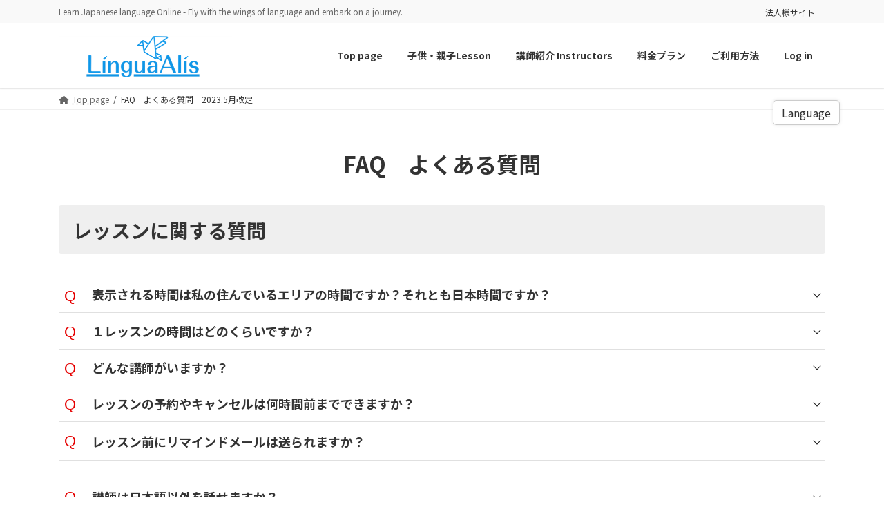

--- FILE ---
content_type: text/html; charset=UTF-8
request_url: http://linguaalis.com/faq-20230522/
body_size: 29650
content:
<!DOCTYPE html>
<html lang="ja">
<head>
<meta charset="utf-8">
<meta http-equiv="X-UA-Compatible" content="IE=edge">
<meta name="viewport" content="width=device-width, initial-scale=1">
<title>FAQ　よくある質問　2023.5月改定 | LinguaAlis Japanese - Learn Japanese language Online</title>
<meta name='robots' content='max-image-preview:large'/>
<link rel="alternate" type="application/rss+xml" title="LinguaAlis Japanese - Learn Japanese language Online &raquo; フィード" href="https://linguaalis.com/feed/"/>
<link rel="alternate" type="application/rss+xml" title="LinguaAlis Japanese - Learn Japanese language Online &raquo; コメントフィード" href="https://linguaalis.com/comments/feed/"/>
<link rel="alternate" title="oEmbed (JSON)" type="application/json+oembed" href="https://linguaalis.com/wp-json/oembed/1.0/embed?url=https%3A%2F%2Flinguaalis.com%2Ffaq-20230522%2F"/>
<link rel="alternate" title="oEmbed (XML)" type="text/xml+oembed" href="https://linguaalis.com/wp-json/oembed/1.0/embed?url=https%3A%2F%2Flinguaalis.com%2Ffaq-20230522%2F&#038;format=xml"/>
<meta name="description" content="FAQ　よくある質問レッスンに関する質問表示される時間は私の住んでいるエリアの時間ですか？それとも日本時間ですか？全て日本時間（UTC+9）で表示されています。ご自分のエリアの時間との時差をご確認の上、レッスンをご予約ください。また、夏時間があるエリアにお住まいの場合、夏時間の初めと終わりにはご注意ください。１レッスンの時間はどのくらいですか？1レッスンは25分間です。どんな講師がいますか？講師はすべて日"/><style id='wp-img-auto-sizes-contain-inline-css' type='text/css'>
img:is([sizes=auto i],[sizes^="auto," i]){contain-intrinsic-size:3000px 1500px}
/*# sourceURL=wp-img-auto-sizes-contain-inline-css */
</style>
<link rel='stylesheet' id='vkExUnit_common_style-css' href='http://linguaalis.com/wp-content/plugins/vk-all-in-one-expansion-unit/assets/css/vkExUnit_style.css?ver=9.112.4.0' type='text/css' media='all'/>
<style id='vkExUnit_common_style-inline-css' type='text/css'>
:root {--ver_page_top_button_url:url(http://linguaalis.com/wp-content/plugins/vk-all-in-one-expansion-unit/assets/images/to-top-btn-icon.svg);}@font-face {font-weight: normal;font-style: normal;font-family: "vk_sns";src: url("http://linguaalis.com/wp-content/plugins/vk-all-in-one-expansion-unit/inc/sns/icons/fonts/vk_sns.eot?-bq20cj");src: url("http://linguaalis.com/wp-content/plugins/vk-all-in-one-expansion-unit/inc/sns/icons/fonts/vk_sns.eot?#iefix-bq20cj") format("embedded-opentype"),url("http://linguaalis.com/wp-content/plugins/vk-all-in-one-expansion-unit/inc/sns/icons/fonts/vk_sns.woff?-bq20cj") format("woff"),url("http://linguaalis.com/wp-content/plugins/vk-all-in-one-expansion-unit/inc/sns/icons/fonts/vk_sns.ttf?-bq20cj") format("truetype"),url("http://linguaalis.com/wp-content/plugins/vk-all-in-one-expansion-unit/inc/sns/icons/fonts/vk_sns.svg?-bq20cj#vk_sns") format("svg");}
/*# sourceURL=vkExUnit_common_style-inline-css */
</style>
<link rel='stylesheet' id='vk-header-top-css' href='http://linguaalis.com/wp-content/plugins/lightning-g3-pro-unit/inc/header-top/package/css/header-top.css?ver=0.1.1' type='text/css' media='all'/>
<style id='wp-emoji-styles-inline-css' type='text/css'>

	img.wp-smiley, img.emoji {
		display: inline !important;
		border: none !important;
		box-shadow: none !important;
		height: 1em !important;
		width: 1em !important;
		margin: 0 0.07em !important;
		vertical-align: -0.1em !important;
		background: none !important;
		padding: 0 !important;
	}
/*# sourceURL=wp-emoji-styles-inline-css */
</style>
<style id='wp-block-library-inline-css' type='text/css'>
:root{--wp-block-synced-color:#7a00df;--wp-block-synced-color--rgb:122,0,223;--wp-bound-block-color:var(--wp-block-synced-color);--wp-editor-canvas-background:#ddd;--wp-admin-theme-color:#007cba;--wp-admin-theme-color--rgb:0,124,186;--wp-admin-theme-color-darker-10:#006ba1;--wp-admin-theme-color-darker-10--rgb:0,107,160.5;--wp-admin-theme-color-darker-20:#005a87;--wp-admin-theme-color-darker-20--rgb:0,90,135;--wp-admin-border-width-focus:2px}@media (min-resolution:192dpi){:root{--wp-admin-border-width-focus:1.5px}}.wp-element-button{cursor:pointer}:root .has-very-light-gray-background-color{background-color:#eee}:root .has-very-dark-gray-background-color{background-color:#313131}:root .has-very-light-gray-color{color:#eee}:root .has-very-dark-gray-color{color:#313131}:root .has-vivid-green-cyan-to-vivid-cyan-blue-gradient-background{background:linear-gradient(135deg,#00d084,#0693e3)}:root .has-purple-crush-gradient-background{background:linear-gradient(135deg,#34e2e4,#4721fb 50%,#ab1dfe)}:root .has-hazy-dawn-gradient-background{background:linear-gradient(135deg,#faaca8,#dad0ec)}:root .has-subdued-olive-gradient-background{background:linear-gradient(135deg,#fafae1,#67a671)}:root .has-atomic-cream-gradient-background{background:linear-gradient(135deg,#fdd79a,#004a59)}:root .has-nightshade-gradient-background{background:linear-gradient(135deg,#330968,#31cdcf)}:root .has-midnight-gradient-background{background:linear-gradient(135deg,#020381,#2874fc)}:root{--wp--preset--font-size--normal:16px;--wp--preset--font-size--huge:42px}.has-regular-font-size{font-size:1em}.has-larger-font-size{font-size:2.625em}.has-normal-font-size{font-size:var(--wp--preset--font-size--normal)}.has-huge-font-size{font-size:var(--wp--preset--font-size--huge)}.has-text-align-center{text-align:center}.has-text-align-left{text-align:left}.has-text-align-right{text-align:right}.has-fit-text{white-space:nowrap!important}#end-resizable-editor-section{display:none}.aligncenter{clear:both}.items-justified-left{justify-content:flex-start}.items-justified-center{justify-content:center}.items-justified-right{justify-content:flex-end}.items-justified-space-between{justify-content:space-between}.screen-reader-text{border:0;clip-path:inset(50%);height:1px;margin:-1px;overflow:hidden;padding:0;position:absolute;width:1px;word-wrap:normal!important}.screen-reader-text:focus{background-color:#ddd;clip-path:none;color:#444;display:block;font-size:1em;height:auto;left:5px;line-height:normal;padding:15px 23px 14px;text-decoration:none;top:5px;width:auto;z-index:100000}html :where(.has-border-color){border-style:solid}html :where([style*=border-top-color]){border-top-style:solid}html :where([style*=border-right-color]){border-right-style:solid}html :where([style*=border-bottom-color]){border-bottom-style:solid}html :where([style*=border-left-color]){border-left-style:solid}html :where([style*=border-width]){border-style:solid}html :where([style*=border-top-width]){border-top-style:solid}html :where([style*=border-right-width]){border-right-style:solid}html :where([style*=border-bottom-width]){border-bottom-style:solid}html :where([style*=border-left-width]){border-left-style:solid}html :where(img[class*=wp-image-]){height:auto;max-width:100%}:where(figure){margin:0 0 1em}html :where(.is-position-sticky){--wp-admin--admin-bar--position-offset:var(--wp-admin--admin-bar--height,0px)}@media screen and (max-width:600px){html :where(.is-position-sticky){--wp-admin--admin-bar--position-offset:0px}}
.vk-cols--reverse{flex-direction:row-reverse}.vk-cols--hasbtn{margin-bottom:0}.vk-cols--hasbtn>.row>.vk_gridColumn_item,.vk-cols--hasbtn>.wp-block-column{position:relative;padding-bottom:3em}.vk-cols--hasbtn>.row>.vk_gridColumn_item>.wp-block-buttons,.vk-cols--hasbtn>.row>.vk_gridColumn_item>.vk_button,.vk-cols--hasbtn>.wp-block-column>.wp-block-buttons,.vk-cols--hasbtn>.wp-block-column>.vk_button{position:absolute;bottom:0;width:100%}.vk-cols--fit.wp-block-columns{gap:0}.vk-cols--fit.wp-block-columns,.vk-cols--fit.wp-block-columns:not(.is-not-stacked-on-mobile){margin-top:0;margin-bottom:0;justify-content:space-between}.vk-cols--fit.wp-block-columns>.wp-block-column *:last-child,.vk-cols--fit.wp-block-columns:not(.is-not-stacked-on-mobile)>.wp-block-column *:last-child{margin-bottom:0}.vk-cols--fit.wp-block-columns>.wp-block-column>.wp-block-cover,.vk-cols--fit.wp-block-columns:not(.is-not-stacked-on-mobile)>.wp-block-column>.wp-block-cover{margin-top:0}.vk-cols--fit.wp-block-columns.has-background,.vk-cols--fit.wp-block-columns:not(.is-not-stacked-on-mobile).has-background{padding:0}@media(max-width: 599px){.vk-cols--fit.wp-block-columns:not(.has-background)>.wp-block-column:not(.has-background),.vk-cols--fit.wp-block-columns:not(.is-not-stacked-on-mobile):not(.has-background)>.wp-block-column:not(.has-background){padding-left:0 !important;padding-right:0 !important}}@media(min-width: 782px){.vk-cols--fit.wp-block-columns .block-editor-block-list__block.wp-block-column:not(:first-child),.vk-cols--fit.wp-block-columns>.wp-block-column:not(:first-child),.vk-cols--fit.wp-block-columns:not(.is-not-stacked-on-mobile) .block-editor-block-list__block.wp-block-column:not(:first-child),.vk-cols--fit.wp-block-columns:not(.is-not-stacked-on-mobile)>.wp-block-column:not(:first-child){margin-left:0}}@media(min-width: 600px)and (max-width: 781px){.vk-cols--fit.wp-block-columns .wp-block-column:nth-child(2n),.vk-cols--fit.wp-block-columns:not(.is-not-stacked-on-mobile) .wp-block-column:nth-child(2n){margin-left:0}.vk-cols--fit.wp-block-columns .wp-block-column:not(:only-child),.vk-cols--fit.wp-block-columns:not(.is-not-stacked-on-mobile) .wp-block-column:not(:only-child){flex-basis:50% !important}}.vk-cols--fit--gap1.wp-block-columns{gap:1px}@media(min-width: 600px)and (max-width: 781px){.vk-cols--fit--gap1.wp-block-columns .wp-block-column:not(:only-child){flex-basis:calc(50% - 1px) !important}}.vk-cols--fit.vk-cols--grid>.block-editor-block-list__block,.vk-cols--fit.vk-cols--grid>.wp-block-column,.vk-cols--fit.vk-cols--grid:not(.is-not-stacked-on-mobile)>.block-editor-block-list__block,.vk-cols--fit.vk-cols--grid:not(.is-not-stacked-on-mobile)>.wp-block-column{flex-basis:50%;box-sizing:border-box}@media(max-width: 599px){.vk-cols--fit.vk-cols--grid.vk-cols--grid--alignfull>.wp-block-column:nth-child(2)>.wp-block-cover,.vk-cols--fit.vk-cols--grid.vk-cols--grid--alignfull>.wp-block-column:nth-child(2)>.vk_outer,.vk-cols--fit.vk-cols--grid:not(.is-not-stacked-on-mobile).vk-cols--grid--alignfull>.wp-block-column:nth-child(2)>.wp-block-cover,.vk-cols--fit.vk-cols--grid:not(.is-not-stacked-on-mobile).vk-cols--grid--alignfull>.wp-block-column:nth-child(2)>.vk_outer{width:100vw;margin-right:calc((100% - 100vw)/2);margin-left:calc((100% - 100vw)/2)}}@media(min-width: 600px){.vk-cols--fit.vk-cols--grid.vk-cols--grid--alignfull>.wp-block-column:nth-child(2)>.wp-block-cover,.vk-cols--fit.vk-cols--grid.vk-cols--grid--alignfull>.wp-block-column:nth-child(2)>.vk_outer,.vk-cols--fit.vk-cols--grid:not(.is-not-stacked-on-mobile).vk-cols--grid--alignfull>.wp-block-column:nth-child(2)>.wp-block-cover,.vk-cols--fit.vk-cols--grid:not(.is-not-stacked-on-mobile).vk-cols--grid--alignfull>.wp-block-column:nth-child(2)>.vk_outer{margin-right:calc(100% - 50vw);width:50vw}}@media(min-width: 600px){.vk-cols--fit.vk-cols--grid.vk-cols--grid--alignfull.vk-cols--reverse>.wp-block-column,.vk-cols--fit.vk-cols--grid:not(.is-not-stacked-on-mobile).vk-cols--grid--alignfull.vk-cols--reverse>.wp-block-column{margin-left:0;margin-right:0}.vk-cols--fit.vk-cols--grid.vk-cols--grid--alignfull.vk-cols--reverse>.wp-block-column:nth-child(2)>.wp-block-cover,.vk-cols--fit.vk-cols--grid.vk-cols--grid--alignfull.vk-cols--reverse>.wp-block-column:nth-child(2)>.vk_outer,.vk-cols--fit.vk-cols--grid:not(.is-not-stacked-on-mobile).vk-cols--grid--alignfull.vk-cols--reverse>.wp-block-column:nth-child(2)>.wp-block-cover,.vk-cols--fit.vk-cols--grid:not(.is-not-stacked-on-mobile).vk-cols--grid--alignfull.vk-cols--reverse>.wp-block-column:nth-child(2)>.vk_outer{margin-left:calc(100% - 50vw)}}.vk-cols--menu h2,.vk-cols--menu h3,.vk-cols--menu h4,.vk-cols--menu h5{margin-bottom:.2em;text-shadow:#000 0 0 10px}.vk-cols--menu h2:first-child,.vk-cols--menu h3:first-child,.vk-cols--menu h4:first-child,.vk-cols--menu h5:first-child{margin-top:0}.vk-cols--menu p{margin-bottom:1rem;text-shadow:#000 0 0 10px}.vk-cols--menu .wp-block-cover__inner-container:last-child{margin-bottom:0}.vk-cols--fitbnrs .wp-block-column .wp-block-cover:hover img{filter:unset}.vk-cols--fitbnrs .wp-block-column .wp-block-cover:hover{background-color:unset}.vk-cols--fitbnrs .wp-block-column .wp-block-cover:hover .wp-block-cover__image-background{filter:unset !important}.vk-cols--fitbnrs .wp-block-cover .wp-block-cover__inner-container{position:absolute;height:100%;width:100%}.vk-cols--fitbnrs .vk_button{height:100%;margin:0}.vk-cols--fitbnrs .vk_button .vk_button_btn,.vk-cols--fitbnrs .vk_button .btn{height:100%;width:100%;border:none;box-shadow:none;background-color:unset !important;transition:unset}.vk-cols--fitbnrs .vk_button .vk_button_btn:hover,.vk-cols--fitbnrs .vk_button .btn:hover{transition:unset}.vk-cols--fitbnrs .vk_button .vk_button_btn:after,.vk-cols--fitbnrs .vk_button .btn:after{border:none}.vk-cols--fitbnrs .vk_button .vk_button_link_txt{width:100%;position:absolute;top:50%;left:50%;transform:translateY(-50%) translateX(-50%);font-size:2rem;text-shadow:#000 0 0 10px}.vk-cols--fitbnrs .vk_button .vk_button_link_subCaption{width:100%;position:absolute;top:calc(50% + 2.2em);left:50%;transform:translateY(-50%) translateX(-50%);text-shadow:#000 0 0 10px}@media(min-width: 992px){.vk-cols--media.wp-block-columns{gap:3rem}}.vk-fit-map figure{margin-bottom:0}.vk-fit-map iframe{position:relative;margin-bottom:0;display:block;max-height:400px;width:100vw}.vk-fit-map:is(.alignfull,.alignwide) div{max-width:100%}.vk-table--th--width25 :where(tr>*:first-child){width:25%}.vk-table--th--width30 :where(tr>*:first-child){width:30%}.vk-table--th--width35 :where(tr>*:first-child){width:35%}.vk-table--th--width40 :where(tr>*:first-child){width:40%}.vk-table--th--bg-bright :where(tr>*:first-child){background-color:var(--wp--preset--color--bg-secondary, rgba(0, 0, 0, 0.05))}@media(max-width: 599px){.vk-table--mobile-block :is(th,td){width:100%;display:block}.vk-table--mobile-block.wp-block-table table :is(th,td){border-top:none}}.vk-table--width--th25 :where(tr>*:first-child){width:25%}.vk-table--width--th30 :where(tr>*:first-child){width:30%}.vk-table--width--th35 :where(tr>*:first-child){width:35%}.vk-table--width--th40 :where(tr>*:first-child){width:40%}.no-margin{margin:0}@media(max-width: 599px){.wp-block-image.vk-aligncenter--mobile>.alignright{float:none;margin-left:auto;margin-right:auto}.vk-no-padding-horizontal--mobile{padding-left:0 !important;padding-right:0 !important}}
/* VK Color Palettes */:root{ --wp--preset--color--vk-color-primary:#1795e6}/* --vk-color-primary is deprecated. */:root{ --vk-color-primary: var(--wp--preset--color--vk-color-primary);}:root{ --wp--preset--color--vk-color-primary-dark:#1277b8}/* --vk-color-primary-dark is deprecated. */:root{ --vk-color-primary-dark: var(--wp--preset--color--vk-color-primary-dark);}:root{ --wp--preset--color--vk-color-primary-vivid:#19a4fd}/* --vk-color-primary-vivid is deprecated. */:root{ --vk-color-primary-vivid: var(--wp--preset--color--vk-color-primary-vivid);}:root{ --wp--preset--color--vk-color-custom-1:#f2da00}/* --vk-color-custom-1 is deprecated. */:root{ --vk-color-custom-1: var(--wp--preset--color--vk-color-custom-1);}:root{ --wp--preset--color--vk-color-custom-2:#d65047}/* --vk-color-custom-2 is deprecated. */:root{ --vk-color-custom-2: var(--wp--preset--color--vk-color-custom-2);}:root{ --wp--preset--color--vk-color-custom-3:#1795e6}/* --vk-color-custom-3 is deprecated. */:root{ --vk-color-custom-3: var(--wp--preset--color--vk-color-custom-3);}:root{ --wp--preset--color--vk-color-custom-5:#ededed}/* --vk-color-custom-5 is deprecated. */:root{ --vk-color-custom-5: var(--wp--preset--color--vk-color-custom-5);}

/*# sourceURL=wp-block-library-inline-css */
</style><style id='wp-block-heading-inline-css' type='text/css'>
h1:where(.wp-block-heading).has-background,h2:where(.wp-block-heading).has-background,h3:where(.wp-block-heading).has-background,h4:where(.wp-block-heading).has-background,h5:where(.wp-block-heading).has-background,h6:where(.wp-block-heading).has-background{padding:1.25em 2.375em}h1.has-text-align-left[style*=writing-mode]:where([style*=vertical-lr]),h1.has-text-align-right[style*=writing-mode]:where([style*=vertical-rl]),h2.has-text-align-left[style*=writing-mode]:where([style*=vertical-lr]),h2.has-text-align-right[style*=writing-mode]:where([style*=vertical-rl]),h3.has-text-align-left[style*=writing-mode]:where([style*=vertical-lr]),h3.has-text-align-right[style*=writing-mode]:where([style*=vertical-rl]),h4.has-text-align-left[style*=writing-mode]:where([style*=vertical-lr]),h4.has-text-align-right[style*=writing-mode]:where([style*=vertical-rl]),h5.has-text-align-left[style*=writing-mode]:where([style*=vertical-lr]),h5.has-text-align-right[style*=writing-mode]:where([style*=vertical-rl]),h6.has-text-align-left[style*=writing-mode]:where([style*=vertical-lr]),h6.has-text-align-right[style*=writing-mode]:where([style*=vertical-rl]){rotate:180deg}
/*# sourceURL=http://linguaalis.com/wp-includes/blocks/heading/style.min.css */
</style>
<style id='wp-block-image-inline-css' type='text/css'>
.wp-block-image>a,.wp-block-image>figure>a{display:inline-block}.wp-block-image img{box-sizing:border-box;height:auto;max-width:100%;vertical-align:bottom}@media not (prefers-reduced-motion){.wp-block-image img.hide{visibility:hidden}.wp-block-image img.show{animation:show-content-image .4s}}.wp-block-image[style*=border-radius] img,.wp-block-image[style*=border-radius]>a{border-radius:inherit}.wp-block-image.has-custom-border img{box-sizing:border-box}.wp-block-image.aligncenter{text-align:center}.wp-block-image.alignfull>a,.wp-block-image.alignwide>a{width:100%}.wp-block-image.alignfull img,.wp-block-image.alignwide img{height:auto;width:100%}.wp-block-image .aligncenter,.wp-block-image .alignleft,.wp-block-image .alignright,.wp-block-image.aligncenter,.wp-block-image.alignleft,.wp-block-image.alignright{display:table}.wp-block-image .aligncenter>figcaption,.wp-block-image .alignleft>figcaption,.wp-block-image .alignright>figcaption,.wp-block-image.aligncenter>figcaption,.wp-block-image.alignleft>figcaption,.wp-block-image.alignright>figcaption{caption-side:bottom;display:table-caption}.wp-block-image .alignleft{float:left;margin:.5em 1em .5em 0}.wp-block-image .alignright{float:right;margin:.5em 0 .5em 1em}.wp-block-image .aligncenter{margin-left:auto;margin-right:auto}.wp-block-image :where(figcaption){margin-bottom:1em;margin-top:.5em}.wp-block-image.is-style-circle-mask img{border-radius:9999px}@supports ((-webkit-mask-image:none) or (mask-image:none)) or (-webkit-mask-image:none){.wp-block-image.is-style-circle-mask img{border-radius:0;-webkit-mask-image:url('data:image/svg+xml;utf8,<svg viewBox="0 0 100 100" xmlns="http://www.w3.org/2000/svg"><circle cx="50" cy="50" r="50"/></svg>');mask-image:url('data:image/svg+xml;utf8,<svg viewBox="0 0 100 100" xmlns="http://www.w3.org/2000/svg"><circle cx="50" cy="50" r="50"/></svg>');mask-mode:alpha;-webkit-mask-position:center;mask-position:center;-webkit-mask-repeat:no-repeat;mask-repeat:no-repeat;-webkit-mask-size:contain;mask-size:contain}}:root :where(.wp-block-image.is-style-rounded img,.wp-block-image .is-style-rounded img){border-radius:9999px}.wp-block-image figure{margin:0}.wp-lightbox-container{display:flex;flex-direction:column;position:relative}.wp-lightbox-container img{cursor:zoom-in}.wp-lightbox-container img:hover+button{opacity:1}.wp-lightbox-container button{align-items:center;backdrop-filter:blur(16px) saturate(180%);background-color:#5a5a5a40;border:none;border-radius:4px;cursor:zoom-in;display:flex;height:20px;justify-content:center;opacity:0;padding:0;position:absolute;right:16px;text-align:center;top:16px;width:20px;z-index:100}@media not (prefers-reduced-motion){.wp-lightbox-container button{transition:opacity .2s ease}}.wp-lightbox-container button:focus-visible{outline:3px auto #5a5a5a40;outline:3px auto -webkit-focus-ring-color;outline-offset:3px}.wp-lightbox-container button:hover{cursor:pointer;opacity:1}.wp-lightbox-container button:focus{opacity:1}.wp-lightbox-container button:focus,.wp-lightbox-container button:hover,.wp-lightbox-container button:not(:hover):not(:active):not(.has-background){background-color:#5a5a5a40;border:none}.wp-lightbox-overlay{box-sizing:border-box;cursor:zoom-out;height:100vh;left:0;overflow:hidden;position:fixed;top:0;visibility:hidden;width:100%;z-index:100000}.wp-lightbox-overlay .close-button{align-items:center;cursor:pointer;display:flex;justify-content:center;min-height:40px;min-width:40px;padding:0;position:absolute;right:calc(env(safe-area-inset-right) + 16px);top:calc(env(safe-area-inset-top) + 16px);z-index:5000000}.wp-lightbox-overlay .close-button:focus,.wp-lightbox-overlay .close-button:hover,.wp-lightbox-overlay .close-button:not(:hover):not(:active):not(.has-background){background:none;border:none}.wp-lightbox-overlay .lightbox-image-container{height:var(--wp--lightbox-container-height);left:50%;overflow:hidden;position:absolute;top:50%;transform:translate(-50%,-50%);transform-origin:top left;width:var(--wp--lightbox-container-width);z-index:9999999999}.wp-lightbox-overlay .wp-block-image{align-items:center;box-sizing:border-box;display:flex;height:100%;justify-content:center;margin:0;position:relative;transform-origin:0 0;width:100%;z-index:3000000}.wp-lightbox-overlay .wp-block-image img{height:var(--wp--lightbox-image-height);min-height:var(--wp--lightbox-image-height);min-width:var(--wp--lightbox-image-width);width:var(--wp--lightbox-image-width)}.wp-lightbox-overlay .wp-block-image figcaption{display:none}.wp-lightbox-overlay button{background:none;border:none}.wp-lightbox-overlay .scrim{background-color:#fff;height:100%;opacity:.9;position:absolute;width:100%;z-index:2000000}.wp-lightbox-overlay.active{visibility:visible}@media not (prefers-reduced-motion){.wp-lightbox-overlay.active{animation:turn-on-visibility .25s both}.wp-lightbox-overlay.active img{animation:turn-on-visibility .35s both}.wp-lightbox-overlay.show-closing-animation:not(.active){animation:turn-off-visibility .35s both}.wp-lightbox-overlay.show-closing-animation:not(.active) img{animation:turn-off-visibility .25s both}.wp-lightbox-overlay.zoom.active{animation:none;opacity:1;visibility:visible}.wp-lightbox-overlay.zoom.active .lightbox-image-container{animation:lightbox-zoom-in .4s}.wp-lightbox-overlay.zoom.active .lightbox-image-container img{animation:none}.wp-lightbox-overlay.zoom.active .scrim{animation:turn-on-visibility .4s forwards}.wp-lightbox-overlay.zoom.show-closing-animation:not(.active){animation:none}.wp-lightbox-overlay.zoom.show-closing-animation:not(.active) .lightbox-image-container{animation:lightbox-zoom-out .4s}.wp-lightbox-overlay.zoom.show-closing-animation:not(.active) .lightbox-image-container img{animation:none}.wp-lightbox-overlay.zoom.show-closing-animation:not(.active) .scrim{animation:turn-off-visibility .4s forwards}}@keyframes show-content-image{0%{visibility:hidden}99%{visibility:hidden}to{visibility:visible}}@keyframes turn-on-visibility{0%{opacity:0}to{opacity:1}}@keyframes turn-off-visibility{0%{opacity:1;visibility:visible}99%{opacity:0;visibility:visible}to{opacity:0;visibility:hidden}}@keyframes lightbox-zoom-in{0%{transform:translate(calc((-100vw + var(--wp--lightbox-scrollbar-width))/2 + var(--wp--lightbox-initial-left-position)),calc(-50vh + var(--wp--lightbox-initial-top-position))) scale(var(--wp--lightbox-scale))}to{transform:translate(-50%,-50%) scale(1)}}@keyframes lightbox-zoom-out{0%{transform:translate(-50%,-50%) scale(1);visibility:visible}99%{visibility:visible}to{transform:translate(calc((-100vw + var(--wp--lightbox-scrollbar-width))/2 + var(--wp--lightbox-initial-left-position)),calc(-50vh + var(--wp--lightbox-initial-top-position))) scale(var(--wp--lightbox-scale));visibility:hidden}}
/*# sourceURL=http://linguaalis.com/wp-includes/blocks/image/style.min.css */
</style>
<style id='wp-block-columns-inline-css' type='text/css'>
.wp-block-columns{box-sizing:border-box;display:flex;flex-wrap:wrap!important}@media (min-width:782px){.wp-block-columns{flex-wrap:nowrap!important}}.wp-block-columns{align-items:normal!important}.wp-block-columns.are-vertically-aligned-top{align-items:flex-start}.wp-block-columns.are-vertically-aligned-center{align-items:center}.wp-block-columns.are-vertically-aligned-bottom{align-items:flex-end}@media (max-width:781px){.wp-block-columns:not(.is-not-stacked-on-mobile)>.wp-block-column{flex-basis:100%!important}}@media (min-width:782px){.wp-block-columns:not(.is-not-stacked-on-mobile)>.wp-block-column{flex-basis:0;flex-grow:1}.wp-block-columns:not(.is-not-stacked-on-mobile)>.wp-block-column[style*=flex-basis]{flex-grow:0}}.wp-block-columns.is-not-stacked-on-mobile{flex-wrap:nowrap!important}.wp-block-columns.is-not-stacked-on-mobile>.wp-block-column{flex-basis:0;flex-grow:1}.wp-block-columns.is-not-stacked-on-mobile>.wp-block-column[style*=flex-basis]{flex-grow:0}:where(.wp-block-columns){margin-bottom:1.75em}:where(.wp-block-columns.has-background){padding:1.25em 2.375em}.wp-block-column{flex-grow:1;min-width:0;overflow-wrap:break-word;word-break:break-word}.wp-block-column.is-vertically-aligned-top{align-self:flex-start}.wp-block-column.is-vertically-aligned-center{align-self:center}.wp-block-column.is-vertically-aligned-bottom{align-self:flex-end}.wp-block-column.is-vertically-aligned-stretch{align-self:stretch}.wp-block-column.is-vertically-aligned-bottom,.wp-block-column.is-vertically-aligned-center,.wp-block-column.is-vertically-aligned-top{width:100%}
/*# sourceURL=http://linguaalis.com/wp-includes/blocks/columns/style.min.css */
</style>
<style id='wp-block-group-inline-css' type='text/css'>
.wp-block-group{box-sizing:border-box}:where(.wp-block-group.wp-block-group-is-layout-constrained){position:relative}
/*# sourceURL=http://linguaalis.com/wp-includes/blocks/group/style.min.css */
</style>
<style id='wp-block-paragraph-inline-css' type='text/css'>
.is-small-text{font-size:.875em}.is-regular-text{font-size:1em}.is-large-text{font-size:2.25em}.is-larger-text{font-size:3em}.has-drop-cap:not(:focus):first-letter{float:left;font-size:8.4em;font-style:normal;font-weight:100;line-height:.68;margin:.05em .1em 0 0;text-transform:uppercase}body.rtl .has-drop-cap:not(:focus):first-letter{float:none;margin-left:.1em}p.has-drop-cap.has-background{overflow:hidden}:root :where(p.has-background){padding:1.25em 2.375em}:where(p.has-text-color:not(.has-link-color)) a{color:inherit}p.has-text-align-left[style*="writing-mode:vertical-lr"],p.has-text-align-right[style*="writing-mode:vertical-rl"]{rotate:180deg}
/*# sourceURL=http://linguaalis.com/wp-includes/blocks/paragraph/style.min.css */
</style>
<style id='global-styles-inline-css' type='text/css'>
:root{--wp--preset--aspect-ratio--square: 1;--wp--preset--aspect-ratio--4-3: 4/3;--wp--preset--aspect-ratio--3-4: 3/4;--wp--preset--aspect-ratio--3-2: 3/2;--wp--preset--aspect-ratio--2-3: 2/3;--wp--preset--aspect-ratio--16-9: 16/9;--wp--preset--aspect-ratio--9-16: 9/16;--wp--preset--color--black: #000000;--wp--preset--color--cyan-bluish-gray: #abb8c3;--wp--preset--color--white: #ffffff;--wp--preset--color--pale-pink: #f78da7;--wp--preset--color--vivid-red: #cf2e2e;--wp--preset--color--luminous-vivid-orange: #ff6900;--wp--preset--color--luminous-vivid-amber: #fcb900;--wp--preset--color--light-green-cyan: #7bdcb5;--wp--preset--color--vivid-green-cyan: #00d084;--wp--preset--color--pale-cyan-blue: #8ed1fc;--wp--preset--color--vivid-cyan-blue: #0693e3;--wp--preset--color--vivid-purple: #9b51e0;--wp--preset--color--vk-color-primary: #1795e6;--wp--preset--color--vk-color-primary-dark: #1277b8;--wp--preset--color--vk-color-primary-vivid: #19a4fd;--wp--preset--color--vk-color-custom-1: #f2da00;--wp--preset--color--vk-color-custom-2: #d65047;--wp--preset--color--vk-color-custom-3: #1795e6;--wp--preset--color--vk-color-custom-5: #ededed;--wp--preset--gradient--vivid-cyan-blue-to-vivid-purple: linear-gradient(135deg,rgba(6,147,227,1) 0%,rgb(155,81,224) 100%);--wp--preset--gradient--light-green-cyan-to-vivid-green-cyan: linear-gradient(135deg,rgb(122,220,180) 0%,rgb(0,208,130) 100%);--wp--preset--gradient--luminous-vivid-amber-to-luminous-vivid-orange: linear-gradient(135deg,rgba(252,185,0,1) 0%,rgba(255,105,0,1) 100%);--wp--preset--gradient--luminous-vivid-orange-to-vivid-red: linear-gradient(135deg,rgba(255,105,0,1) 0%,rgb(207,46,46) 100%);--wp--preset--gradient--very-light-gray-to-cyan-bluish-gray: linear-gradient(135deg,rgb(238,238,238) 0%,rgb(169,184,195) 100%);--wp--preset--gradient--cool-to-warm-spectrum: linear-gradient(135deg,rgb(74,234,220) 0%,rgb(151,120,209) 20%,rgb(207,42,186) 40%,rgb(238,44,130) 60%,rgb(251,105,98) 80%,rgb(254,248,76) 100%);--wp--preset--gradient--blush-light-purple: linear-gradient(135deg,rgb(255,206,236) 0%,rgb(152,150,240) 100%);--wp--preset--gradient--blush-bordeaux: linear-gradient(135deg,rgb(254,205,165) 0%,rgb(254,45,45) 50%,rgb(107,0,62) 100%);--wp--preset--gradient--luminous-dusk: linear-gradient(135deg,rgb(255,203,112) 0%,rgb(199,81,192) 50%,rgb(65,88,208) 100%);--wp--preset--gradient--pale-ocean: linear-gradient(135deg,rgb(255,245,203) 0%,rgb(182,227,212) 50%,rgb(51,167,181) 100%);--wp--preset--gradient--electric-grass: linear-gradient(135deg,rgb(202,248,128) 0%,rgb(113,206,126) 100%);--wp--preset--gradient--midnight: linear-gradient(135deg,rgb(2,3,129) 0%,rgb(40,116,252) 100%);--wp--preset--gradient--vivid-green-cyan-to-vivid-cyan-blue: linear-gradient(135deg,rgba(0,208,132,1) 0%,rgba(6,147,227,1) 100%);--wp--preset--font-size--small: 14px;--wp--preset--font-size--medium: 20px;--wp--preset--font-size--large: 24px;--wp--preset--font-size--x-large: 42px;--wp--preset--font-size--regular: 16px;--wp--preset--font-size--huge: 36px;--wp--preset--spacing--20: 0.44rem;--wp--preset--spacing--30: 0.67rem;--wp--preset--spacing--40: 1rem;--wp--preset--spacing--50: 1.5rem;--wp--preset--spacing--60: 2.25rem;--wp--preset--spacing--70: 3.38rem;--wp--preset--spacing--80: 5.06rem;--wp--preset--shadow--natural: 6px 6px 9px rgba(0, 0, 0, 0.2);--wp--preset--shadow--deep: 12px 12px 50px rgba(0, 0, 0, 0.4);--wp--preset--shadow--sharp: 6px 6px 0px rgba(0, 0, 0, 0.2);--wp--preset--shadow--outlined: 6px 6px 0px -3px rgb(255, 255, 255), 6px 6px rgb(0, 0, 0);--wp--preset--shadow--crisp: 6px 6px 0px rgb(0, 0, 0);}:where(.is-layout-flex){gap: 0.5em;}:where(.is-layout-grid){gap: 0.5em;}body .is-layout-flex{display: flex;}.is-layout-flex{flex-wrap: wrap;align-items: center;}.is-layout-flex > :is(*, div){margin: 0;}body .is-layout-grid{display: grid;}.is-layout-grid > :is(*, div){margin: 0;}:where(.wp-block-columns.is-layout-flex){gap: 2em;}:where(.wp-block-columns.is-layout-grid){gap: 2em;}:where(.wp-block-post-template.is-layout-flex){gap: 1.25em;}:where(.wp-block-post-template.is-layout-grid){gap: 1.25em;}.has-black-color{color: var(--wp--preset--color--black) !important;}.has-cyan-bluish-gray-color{color: var(--wp--preset--color--cyan-bluish-gray) !important;}.has-white-color{color: var(--wp--preset--color--white) !important;}.has-pale-pink-color{color: var(--wp--preset--color--pale-pink) !important;}.has-vivid-red-color{color: var(--wp--preset--color--vivid-red) !important;}.has-luminous-vivid-orange-color{color: var(--wp--preset--color--luminous-vivid-orange) !important;}.has-luminous-vivid-amber-color{color: var(--wp--preset--color--luminous-vivid-amber) !important;}.has-light-green-cyan-color{color: var(--wp--preset--color--light-green-cyan) !important;}.has-vivid-green-cyan-color{color: var(--wp--preset--color--vivid-green-cyan) !important;}.has-pale-cyan-blue-color{color: var(--wp--preset--color--pale-cyan-blue) !important;}.has-vivid-cyan-blue-color{color: var(--wp--preset--color--vivid-cyan-blue) !important;}.has-vivid-purple-color{color: var(--wp--preset--color--vivid-purple) !important;}.has-vk-color-primary-color{color: var(--wp--preset--color--vk-color-primary) !important;}.has-vk-color-primary-dark-color{color: var(--wp--preset--color--vk-color-primary-dark) !important;}.has-vk-color-primary-vivid-color{color: var(--wp--preset--color--vk-color-primary-vivid) !important;}.has-vk-color-custom-1-color{color: var(--wp--preset--color--vk-color-custom-1) !important;}.has-vk-color-custom-2-color{color: var(--wp--preset--color--vk-color-custom-2) !important;}.has-vk-color-custom-3-color{color: var(--wp--preset--color--vk-color-custom-3) !important;}.has-vk-color-custom-5-color{color: var(--wp--preset--color--vk-color-custom-5) !important;}.has-black-background-color{background-color: var(--wp--preset--color--black) !important;}.has-cyan-bluish-gray-background-color{background-color: var(--wp--preset--color--cyan-bluish-gray) !important;}.has-white-background-color{background-color: var(--wp--preset--color--white) !important;}.has-pale-pink-background-color{background-color: var(--wp--preset--color--pale-pink) !important;}.has-vivid-red-background-color{background-color: var(--wp--preset--color--vivid-red) !important;}.has-luminous-vivid-orange-background-color{background-color: var(--wp--preset--color--luminous-vivid-orange) !important;}.has-luminous-vivid-amber-background-color{background-color: var(--wp--preset--color--luminous-vivid-amber) !important;}.has-light-green-cyan-background-color{background-color: var(--wp--preset--color--light-green-cyan) !important;}.has-vivid-green-cyan-background-color{background-color: var(--wp--preset--color--vivid-green-cyan) !important;}.has-pale-cyan-blue-background-color{background-color: var(--wp--preset--color--pale-cyan-blue) !important;}.has-vivid-cyan-blue-background-color{background-color: var(--wp--preset--color--vivid-cyan-blue) !important;}.has-vivid-purple-background-color{background-color: var(--wp--preset--color--vivid-purple) !important;}.has-vk-color-primary-background-color{background-color: var(--wp--preset--color--vk-color-primary) !important;}.has-vk-color-primary-dark-background-color{background-color: var(--wp--preset--color--vk-color-primary-dark) !important;}.has-vk-color-primary-vivid-background-color{background-color: var(--wp--preset--color--vk-color-primary-vivid) !important;}.has-vk-color-custom-1-background-color{background-color: var(--wp--preset--color--vk-color-custom-1) !important;}.has-vk-color-custom-2-background-color{background-color: var(--wp--preset--color--vk-color-custom-2) !important;}.has-vk-color-custom-3-background-color{background-color: var(--wp--preset--color--vk-color-custom-3) !important;}.has-vk-color-custom-5-background-color{background-color: var(--wp--preset--color--vk-color-custom-5) !important;}.has-black-border-color{border-color: var(--wp--preset--color--black) !important;}.has-cyan-bluish-gray-border-color{border-color: var(--wp--preset--color--cyan-bluish-gray) !important;}.has-white-border-color{border-color: var(--wp--preset--color--white) !important;}.has-pale-pink-border-color{border-color: var(--wp--preset--color--pale-pink) !important;}.has-vivid-red-border-color{border-color: var(--wp--preset--color--vivid-red) !important;}.has-luminous-vivid-orange-border-color{border-color: var(--wp--preset--color--luminous-vivid-orange) !important;}.has-luminous-vivid-amber-border-color{border-color: var(--wp--preset--color--luminous-vivid-amber) !important;}.has-light-green-cyan-border-color{border-color: var(--wp--preset--color--light-green-cyan) !important;}.has-vivid-green-cyan-border-color{border-color: var(--wp--preset--color--vivid-green-cyan) !important;}.has-pale-cyan-blue-border-color{border-color: var(--wp--preset--color--pale-cyan-blue) !important;}.has-vivid-cyan-blue-border-color{border-color: var(--wp--preset--color--vivid-cyan-blue) !important;}.has-vivid-purple-border-color{border-color: var(--wp--preset--color--vivid-purple) !important;}.has-vk-color-primary-border-color{border-color: var(--wp--preset--color--vk-color-primary) !important;}.has-vk-color-primary-dark-border-color{border-color: var(--wp--preset--color--vk-color-primary-dark) !important;}.has-vk-color-primary-vivid-border-color{border-color: var(--wp--preset--color--vk-color-primary-vivid) !important;}.has-vk-color-custom-1-border-color{border-color: var(--wp--preset--color--vk-color-custom-1) !important;}.has-vk-color-custom-2-border-color{border-color: var(--wp--preset--color--vk-color-custom-2) !important;}.has-vk-color-custom-3-border-color{border-color: var(--wp--preset--color--vk-color-custom-3) !important;}.has-vk-color-custom-5-border-color{border-color: var(--wp--preset--color--vk-color-custom-5) !important;}.has-vivid-cyan-blue-to-vivid-purple-gradient-background{background: var(--wp--preset--gradient--vivid-cyan-blue-to-vivid-purple) !important;}.has-light-green-cyan-to-vivid-green-cyan-gradient-background{background: var(--wp--preset--gradient--light-green-cyan-to-vivid-green-cyan) !important;}.has-luminous-vivid-amber-to-luminous-vivid-orange-gradient-background{background: var(--wp--preset--gradient--luminous-vivid-amber-to-luminous-vivid-orange) !important;}.has-luminous-vivid-orange-to-vivid-red-gradient-background{background: var(--wp--preset--gradient--luminous-vivid-orange-to-vivid-red) !important;}.has-very-light-gray-to-cyan-bluish-gray-gradient-background{background: var(--wp--preset--gradient--very-light-gray-to-cyan-bluish-gray) !important;}.has-cool-to-warm-spectrum-gradient-background{background: var(--wp--preset--gradient--cool-to-warm-spectrum) !important;}.has-blush-light-purple-gradient-background{background: var(--wp--preset--gradient--blush-light-purple) !important;}.has-blush-bordeaux-gradient-background{background: var(--wp--preset--gradient--blush-bordeaux) !important;}.has-luminous-dusk-gradient-background{background: var(--wp--preset--gradient--luminous-dusk) !important;}.has-pale-ocean-gradient-background{background: var(--wp--preset--gradient--pale-ocean) !important;}.has-electric-grass-gradient-background{background: var(--wp--preset--gradient--electric-grass) !important;}.has-midnight-gradient-background{background: var(--wp--preset--gradient--midnight) !important;}.has-small-font-size{font-size: var(--wp--preset--font-size--small) !important;}.has-medium-font-size{font-size: var(--wp--preset--font-size--medium) !important;}.has-large-font-size{font-size: var(--wp--preset--font-size--large) !important;}.has-x-large-font-size{font-size: var(--wp--preset--font-size--x-large) !important;}
:where(.wp-block-columns.is-layout-flex){gap: 2em;}:where(.wp-block-columns.is-layout-grid){gap: 2em;}
/*# sourceURL=global-styles-inline-css */
</style>
<style id='core-block-supports-inline-css' type='text/css'>
.wp-container-core-columns-is-layout-9d6595d7{flex-wrap:nowrap;}
/*# sourceURL=core-block-supports-inline-css */
</style>
<style id='classic-theme-styles-inline-css' type='text/css'>
/*! This file is auto-generated */
.wp-block-button__link{color:#fff;background-color:#32373c;border-radius:9999px;box-shadow:none;text-decoration:none;padding:calc(.667em + 2px) calc(1.333em + 2px);font-size:1.125em}.wp-block-file__button{background:#32373c;color:#fff;text-decoration:none}
/*# sourceURL=/wp-includes/css/classic-themes.min.css */
</style>
<link rel='stylesheet' id='vk-swiper-style-css' href='http://linguaalis.com/wp-content/plugins/vk-blocks-pro/vendor/vektor-inc/vk-swiper/src/assets/css/swiper-bundle.min.css?ver=11.0.2' type='text/css' media='all'/>
<link rel='stylesheet' id='lightning-common-style-css' href='http://linguaalis.com/wp-content/themes/lightning/_g3/assets/css/style.css?ver=15.32.4' type='text/css' media='all'/>
<style id='lightning-common-style-inline-css' type='text/css'>
/* Lightning */:root {--vk-color-primary:#1795e6;--vk-color-primary-dark:#1277b8;--vk-color-primary-vivid:#19a4fd;--g_nav_main_acc_icon_open_url:url(http://linguaalis.com/wp-content/themes/lightning/_g3/inc/vk-mobile-nav/package/images/vk-menu-acc-icon-open-black.svg);--g_nav_main_acc_icon_close_url: url(http://linguaalis.com/wp-content/themes/lightning/_g3/inc/vk-mobile-nav/package/images/vk-menu-close-black.svg);--g_nav_sub_acc_icon_open_url: url(http://linguaalis.com/wp-content/themes/lightning/_g3/inc/vk-mobile-nav/package/images/vk-menu-acc-icon-open-white.svg);--g_nav_sub_acc_icon_close_url: url(http://linguaalis.com/wp-content/themes/lightning/_g3/inc/vk-mobile-nav/package/images/vk-menu-close-white.svg);}
:root{--swiper-navigation-color: #fff;}
:root {}.main-section {--vk-color-text-link: #337ab7;}
/* vk-mobile-nav */:root {--vk-mobile-nav-menu-btn-bg-src: url("http://linguaalis.com/wp-content/themes/lightning/_g3/inc/vk-mobile-nav/package/images/vk-menu-btn-black.svg");--vk-mobile-nav-menu-btn-close-bg-src: url("http://linguaalis.com/wp-content/themes/lightning/_g3/inc/vk-mobile-nav/package/images/vk-menu-close-black.svg");--vk-menu-acc-icon-open-black-bg-src: url("http://linguaalis.com/wp-content/themes/lightning/_g3/inc/vk-mobile-nav/package/images/vk-menu-acc-icon-open-black.svg");--vk-menu-acc-icon-open-white-bg-src: url("http://linguaalis.com/wp-content/themes/lightning/_g3/inc/vk-mobile-nav/package/images/vk-menu-acc-icon-open-white.svg");--vk-menu-acc-icon-close-black-bg-src: url("http://linguaalis.com/wp-content/themes/lightning/_g3/inc/vk-mobile-nav/package/images/vk-menu-close-black.svg");--vk-menu-acc-icon-close-white-bg-src: url("http://linguaalis.com/wp-content/themes/lightning/_g3/inc/vk-mobile-nav/package/images/vk-menu-close-white.svg");}
/*# sourceURL=lightning-common-style-inline-css */
</style>
<link rel='stylesheet' id='lightning-design-style-css' href='http://linguaalis.com/wp-content/themes/lightning/_g3/design-skin/origin3/css/style.css?ver=15.32.4' type='text/css' media='all'/>
<style id='lightning-design-style-inline-css' type='text/css'>
.tagcloud a:before { font-family: "Font Awesome 5 Free";content: "\f02b";font-weight: bold; }
/* Font switch */body{ font-family:"Noto Sans JP",sans-serif;font-weight:400;font-display: swap;}
.vk-campaign-text{color:#fff;background-color:#eab010;}.vk-campaign-text_btn,.vk-campaign-text_btn:link,.vk-campaign-text_btn:visited,.vk-campaign-text_btn:focus,.vk-campaign-text_btn:active{background:#fff;color:#4c4c4c;}a.vk-campaign-text_btn:hover{background:#eab010;color:#fff;}.vk-campaign-text_link,.vk-campaign-text_link:link,.vk-campaign-text_link:hover,.vk-campaign-text_link:visited,.vk-campaign-text_link:active,.vk-campaign-text_link:focus{color:#fff;}
/* page header */:root{--vk-page-header-url : url(https://linguaalis.com/wp-content/plugins/lightning-g3-pro-unit/inc/page-header/package/images/header-sample.jpg);}@media ( max-width:575.98px ){:root{--vk-page-header-url : url(https://linguaalis.com/wp-content/plugins/lightning-g3-pro-unit/inc/page-header/package/images/header-sample.jpg);}}.page-header{ position:relative;color:#333;background: var(--vk-page-header-url, url(https://linguaalis.com/wp-content/plugins/lightning-g3-pro-unit/inc/page-header/package/images/header-sample.jpg) ) no-repeat 50% center;background-size: cover;min-height:9rem;}.page-header::before{content:"";position:absolute;top:0;left:0;background-color:#fff;opacity:0.9;width:100%;height:100%;}
/*# sourceURL=lightning-design-style-inline-css */
</style>
<link rel='stylesheet' id='vk-blog-card-css' href='http://linguaalis.com/wp-content/themes/lightning/_g3/inc/vk-wp-oembed-blog-card/package/css/blog-card.css?ver=6.9' type='text/css' media='all'/>
<link rel='stylesheet' id='vk-blocks-build-css-css' href='http://linguaalis.com/wp-content/plugins/vk-blocks-pro/build/block-build.css?ver=1.106.0.0' type='text/css' media='all'/>
<style id='vk-blocks-build-css-inline-css' type='text/css'>
:root {--vk_flow-arrow: url(http://linguaalis.com/wp-content/plugins/vk-blocks-pro/inc/vk-blocks/images/arrow_bottom.svg);--vk_image-mask-circle: url(http://linguaalis.com/wp-content/plugins/vk-blocks-pro/inc/vk-blocks/images/circle.svg);--vk_image-mask-wave01: url(http://linguaalis.com/wp-content/plugins/vk-blocks-pro/inc/vk-blocks/images/wave01.svg);--vk_image-mask-wave02: url(http://linguaalis.com/wp-content/plugins/vk-blocks-pro/inc/vk-blocks/images/wave02.svg);--vk_image-mask-wave03: url(http://linguaalis.com/wp-content/plugins/vk-blocks-pro/inc/vk-blocks/images/wave03.svg);--vk_image-mask-wave04: url(http://linguaalis.com/wp-content/plugins/vk-blocks-pro/inc/vk-blocks/images/wave04.svg);}

	:root {

		--vk-balloon-border-width:1px;

		--vk-balloon-speech-offset:-12px;
	}
	
/*# sourceURL=vk-blocks-build-css-inline-css */
</style>
<link rel='stylesheet' id='lightning-theme-style-css' href='http://linguaalis.com/wp-content/themes/0622%20Lightning%20KOtheme/style.css?ver=15.32.4' type='text/css' media='all'/>
<link rel='stylesheet' id='vk-font-awesome-css' href='http://linguaalis.com/wp-content/themes/lightning/vendor/vektor-inc/font-awesome-versions/src/versions/6/css/all.min.css?ver=6.6.0' type='text/css' media='all'/>
<link rel='stylesheet' id='vk-header-layout-css' href='http://linguaalis.com/wp-content/plugins/lightning-g3-pro-unit/inc/header-layout/package/css/header-layout.css?ver=0.29.10' type='text/css' media='all'/>
<style id='vk-header-layout-inline-css' type='text/css'>
/* Header Layout */:root {--vk-header-logo-url:url(https://linguaalis.com/wp-content/uploads/2022/11/8ccaba942034f98dde646082798dad97.png);}
/*# sourceURL=vk-header-layout-inline-css */
</style>
<link rel='stylesheet' id='vk-campaign-text-css' href='http://linguaalis.com/wp-content/plugins/lightning-g3-pro-unit/inc/vk-campaign-text/package/css/vk-campaign-text.css?ver=0.1.0' type='text/css' media='all'/>
<link rel='stylesheet' id='vk-mobile-fix-nav-css' href='http://linguaalis.com/wp-content/plugins/lightning-g3-pro-unit/inc/vk-mobile-fix-nav/package/css/vk-mobile-fix-nav.css?ver=0.0.0' type='text/css' media='all'/>
<style>
			</style><link rel='stylesheet' id='add_google_fonts_Lato-css' href='//fonts.googleapis.com/css2?family=Lato%3Awght%40400%3B700&#038;display=swap&#038;subset=japanese&#038;ver=15.32.4' type='text/css' media='all'/><link rel='stylesheet' id='add_google_fonts_noto_sans-css' href='//fonts.googleapis.com/css2?family=Noto+Sans+JP%3Awght%40400%3B700&#038;display=swap&#038;subset=japanese&#038;ver=15.32.4' type='text/css' media='all'/><link href="https://fonts.googleapis.com/css2?family=Noto+Sans+JP:wght@400;700&display=swap&subset=japanese&ver=0.2.2" rel="stylesheet"><script data-pagespeed-orig-type="text/javascript" id="vk-blocks/breadcrumb-script-js-extra" type="text/psajs" data-pagespeed-orig-index="0">//<![CDATA[
var vkBreadcrumbSeparator={"separator":""};
//]]></script>
<script data-pagespeed-orig-type="text/javascript" src="http://linguaalis.com/wp-content/plugins/vk-blocks-pro/build/vk-breadcrumb.min.js?ver=1.106.0.0" id="vk-blocks/breadcrumb-script-js" type="text/psajs" data-pagespeed-orig-index="1"></script>
<script data-pagespeed-orig-type="text/javascript" src="http://linguaalis.com/wp-includes/js/jquery/jquery.min.js?ver=3.7.1" id="jquery-core-js" type="text/psajs" data-pagespeed-orig-index="2"></script>
<script data-pagespeed-orig-type="text/javascript" src="http://linguaalis.com/wp-includes/js/jquery/jquery-migrate.min.js?ver=3.4.1" id="jquery-migrate-js" type="text/psajs" data-pagespeed-orig-index="3"></script>
<link rel="https://api.w.org/" href="https://linguaalis.com/wp-json/"/><link rel="alternate" title="JSON" type="application/json" href="https://linguaalis.com/wp-json/wp/v2/pages/4744"/><link rel="EditURI" type="application/rsd+xml" title="RSD" href="https://linguaalis.com/xmlrpc.php?rsd"/>
<meta name="generator" content="WordPress 6.9"/>
<link rel="canonical" href="https://linguaalis.com/faq-20230522/"/>
<link rel='shortlink' href='https://linguaalis.com/?p=4744'/>
<!-- [ VK All in One Expansion Unit OGP ] -->
<meta property="og:site_name" content="LinguaAlis Japanese - Learn Japanese language Online"/>
<meta property="og:url" content="https://linguaalis.com/faq-20230522/"/>
<meta property="og:title" content="FAQ　よくある質問　2023.5月改定 | LinguaAlis Japanese - Learn Japanese language Online"/>
<meta property="og:description" content="FAQ　よくある質問レッスンに関する質問表示される時間は私の住んでいるエリアの時間ですか？それとも日本時間ですか？全て日本時間（UTC+9）で表示されています。ご自分のエリアの時間との時差をご確認の上、レッスンをご予約ください。また、夏時間があるエリアにお住まいの場合、夏時間の初めと終わりにはご注意ください。１レッスンの時間はどのくらいですか？1レッスンは25分間です。どんな講師がいますか？講師はすべて日"/>
<meta property="og:type" content="article"/>
<!-- [ / VK All in One Expansion Unit OGP ] -->
<link rel="icon" href="https://linguaalis.com/wp-content/uploads/2022/11/cropped-89faafaf2acbef4f02a2539d93ddb79a-32x32.png" sizes="32x32"/>
<link rel="icon" href="https://linguaalis.com/wp-content/uploads/2022/11/cropped-89faafaf2acbef4f02a2539d93ddb79a-192x192.png" sizes="192x192"/>
<link rel="apple-touch-icon" href="https://linguaalis.com/wp-content/uploads/2022/11/cropped-89faafaf2acbef4f02a2539d93ddb79a-180x180.png"/>
<meta name="msapplication-TileImage" content="https://linguaalis.com/wp-content/uploads/2022/11/cropped-89faafaf2acbef4f02a2539d93ddb79a-270x270.png"/>
<!-- Fonts Plugin CSS - https://fontsplugin.com/ -->
<!-- Fonts Plugin CSS -->
</head>
<body class="wp-singular page-template-default page page-id-4744 wp-embed-responsive wp-theme-lightning wp-child-theme-0622LightningKOtheme vk-blocks device-pc fa_v6_css post-name-faq-20230522 post-type-page mobile-fix-nav_add_menu_btn mobile-fix-nav_enable"><noscript><meta HTTP-EQUIV="refresh" content="0;url='http://linguaalis.com/faq-20230522/?PageSpeed=noscript'" /><style><!--table,div,span,font,p{display:none} --></style><div style="display:block">Please click <a href="http://linguaalis.com/faq-20230522/?PageSpeed=noscript">here</a> if you are not redirected within a few seconds.</div></noscript>
<a class="skip-link screen-reader-text" href="#main">コンテンツへスキップ</a>
<a class="skip-link screen-reader-text" href="#vk-mobile-nav">ナビゲーションに移動</a>
<header id="site-header" class="site-header site-header--layout--nav-float">
<div class="header-top" id="header-top"><div class="container"><p class="header-top-description">Learn Japanese language Online - Fly with the wings of language and embark on a journey.</p><nav class="menu-%e3%83%98%e3%83%83%e3%83%80%e3%83%bc%e3%83%88%e3%83%83%e3%83%97%e3%83%8a%e3%83%93-container"><ul id="menu-%e3%83%98%e3%83%83%e3%83%80%e3%83%bc%e3%83%88%e3%83%83%e3%83%97%e3%83%8a%e3%83%93" class="menu nav"><li id="menu-item-6112" class="menu-item menu-item-type-custom menu-item-object-custom menu-item-6112"><a href="https://linguaalis.com/biz/">法人様サイト</a></li>
</ul></nav></div><!-- [ / .container ] --></div><!-- [ / #header-top  ] -->	<div id="site-header-container" class="site-header-container site-header-container--scrolled--nav-center container">
<div class="site-header-logo site-header-logo--scrolled--nav-center">
<a href="https://linguaalis.com/">
<span><img src="https://linguaalis.com/wp-content/uploads/2022/11/8ccaba942034f98dde646082798dad97.png" alt="LinguaAlis Japanese - Learn Japanese language Online"/></span>
</a>
</div>
<nav id="global-nav" class="global-nav global-nav--layout--float-right global-nav--scrolled--nav-center"><ul id="menu-%e3%83%98%e3%83%83%e3%83%80%e3%83%bc%e3%83%8a%e3%83%93" class="menu vk-menu-acc global-nav-list nav"><li id="menu-item-4872" class="menu-item menu-item-type-post_type menu-item-object-page menu-item-home"><a href="https://linguaalis.com/"><strong class="global-nav-name">Top page</strong></a></li>
<li id="menu-item-6708" class="menu-item menu-item-type-post_type menu-item-object-post"><a href="https://linguaalis.com/blog/2025/04/25/kidsfamilyjapaneselessons/"><strong class="global-nav-name">子供・親子Lesson</strong></a></li>
<li id="menu-item-5882" class="menu-item menu-item-type-post_type menu-item-object-post menu-item-has-children"><a href="https://linguaalis.com/blog/2023/09/14/instructorintroduction/"><strong class="global-nav-name">講師紹介 Instructors</strong></a>
<ul class="sub-menu">
<li id="menu-item-6813" class="menu-item menu-item-type-post_type menu-item-object-post menu-item-has-children"><a href="https://linguaalis.com/blog/2023/09/14/instructorintroduction/">講師紹介シニアティーチャー Instructors Senior Teachers</a>
<ul class="sub-menu">
<li id="menu-item-5914" class="menu-item menu-item-type-post_type menu-item-object-post"><a href="https://linguaalis.com/blog/2024/03/08/seniorteacher-madoka/">MADOKA 先生　シニア・ティーチャー</a></li>
<li id="menu-item-4004" class="menu-item menu-item-type-post_type menu-item-object-post"><a href="https://linguaalis.com/blog/2023/09/14/seniorteacher-yukarin/">Yukari.N（ゆかり） 先生　シニア・ティーチャー　</a></li>
<li id="menu-item-6012" class="menu-item menu-item-type-post_type menu-item-object-post"><a href="https://linguaalis.com/blog/2024/04/19/seniorteacher-yuki/">YUKI 先生 - シニア・ティーチャー　</a></li>
<li id="menu-item-5960" class="menu-item menu-item-type-post_type menu-item-object-post"><a href="https://linguaalis.com/blog/2024/03/26/seniorteacher-miyako/">みやこ 先生　シニア・ティーチャー　</a></li>
<li id="menu-item-5503" class="menu-item menu-item-type-post_type menu-item-object-post"><a href="https://linguaalis.com/blog/2023/09/14/seniorteacher-rei/">Rei (れい) 先生　シニア・ティーチャー　</a></li>
<li id="menu-item-5330" class="menu-item menu-item-type-post_type menu-item-object-post"><a href="https://linguaalis.com/blog/2023/09/14/seniorteacher-tokosun/">とこさん（Tokosun） 先生　シニア・ティーチャー　</a></li>
<li id="menu-item-5271" class="menu-item menu-item-type-post_type menu-item-object-post"><a href="https://linguaalis.com/blog/2023/09/14/seniorteacher-senri/">SENRI 先生　シニア・ティーチャー　</a></li>
<li id="menu-item-5625" class="menu-item menu-item-type-post_type menu-item-object-post"><a href="https://linguaalis.com/blog/2023/09/14/seniorteacher-reo/">玲央（れお） 先生　シニア・ティーチャー　</a></li>
<li id="menu-item-4043" class="menu-item menu-item-type-post_type menu-item-object-post"><a href="https://linguaalis.com/blog/2023/09/14/seniorteacher-noriko/">Noriko シニア・ティーチャー</a></li>
<li id="menu-item-2855" class="menu-item menu-item-type-post_type menu-item-object-post"><a href="https://linguaalis.com/blog/2023/09/14/senior-teacher-phong/">Phong 先生　シニア・ティーチャー</a></li>
</ul>
</li>
<li id="menu-item-6814" class="menu-item menu-item-type-post_type menu-item-object-post menu-item-has-children"><a href="https://linguaalis.com/blog/2023/09/14/instructorintroduction/">講師紹介ジュニアティーチャー Instructors Junior Teachers</a>
<ul class="sub-menu">
<li id="menu-item-5495" class="menu-item menu-item-type-post_type menu-item-object-post"><a href="https://linguaalis.com/blog/2023/09/14/juniortutor-shin/">Shin 先生 - ジュニア・ティーチャー</a></li>
<li id="menu-item-6095" class="menu-item menu-item-type-post_type menu-item-object-post"><a href="https://linguaalis.com/blog/2024/07/05/juniorteacher-kazu-2/">kazu 先生　ジュニア・ティーチャー</a></li>
<li id="menu-item-5392" class="menu-item menu-item-type-post_type menu-item-object-post"><a href="https://linguaalis.com/blog/2023/09/14/juniorteacher-chihiro/">チヒロ先生　ジュニア・ティーチャー</a></li>
<li id="menu-item-5872" class="menu-item menu-item-type-post_type menu-item-object-post"><a href="https://linguaalis.com/blog/2024/02/04/juniorteacher-kazu/">かず 先生　ジュニア・ティーチャー</a></li>
<li id="menu-item-6217" class="menu-item menu-item-type-post_type menu-item-object-post"><a href="https://linguaalis.com/blog/2025/03/18/juniorteacher-mai/">まい 先生　ジュニア・ティーチャー</a></li>
<li id="menu-item-5866" class="menu-item menu-item-type-post_type menu-item-object-post"><a href="https://linguaalis.com/blog/2024/01/30/juniorteacher-sachiko/">Sachiko 先生　ジュニア・ティーチャー</a></li>
<li id="menu-item-5865" class="menu-item menu-item-type-post_type menu-item-object-post"><a href="https://linguaalis.com/blog/2024/01/30/juniorteacher-chinatsu/">Chinatsu 先生　ジュニア・ティーチャー</a></li>
<li id="menu-item-5709" class="menu-item menu-item-type-post_type menu-item-object-post"><a href="https://linguaalis.com/blog/2023/12/13/juniorteacher-yumi/">YUMI（ゆうみ） 先生　ジュニア・ティーチャー</a></li>
<li id="menu-item-5667" class="menu-item menu-item-type-post_type menu-item-object-post"><a href="https://linguaalis.com/blog/2023/11/10/juniorteacher-yuri/">YURI 先生　ジュニア・ティーチャー</a></li>
<li id="menu-item-5501" class="menu-item menu-item-type-post_type menu-item-object-post"><a href="https://linguaalis.com/blog/2023/09/14/juniorteacher-keiko-2/">KEIKO 先生　ジュニア・ティーチャー</a></li>
<li id="menu-item-5502" class="menu-item menu-item-type-post_type menu-item-object-post"><a href="https://linguaalis.com/blog/2023/09/14/juniorteacher-nano/">Nano 先生　ジュニア・ティーチャー</a></li>
<li id="menu-item-5282" class="menu-item menu-item-type-post_type menu-item-object-post"><a href="https://linguaalis.com/blog/2023/09/14/juniorteacher-hali-neeeei/">hali.neeeei 先生　ジュニア・ティーチャー</a></li>
<li id="menu-item-4386" class="menu-item menu-item-type-post_type menu-item-object-post"><a href="https://linguaalis.com/blog/2023/09/14/juniorteacher-ano/">あの先生　ジュニア・ティーチャー</a></li>
<li id="menu-item-4294" class="menu-item menu-item-type-post_type menu-item-object-post"><a href="https://linguaalis.com/blog/2023/09/14/juniorteacher-chie/">ちえ先生　ジュニア・ティーチャー</a></li>
<li id="menu-item-4284" class="menu-item menu-item-type-post_type menu-item-object-post"><a href="https://linguaalis.com/blog/2023/09/14/juniorteacher-yuuka/">ゆうかせんせい 先生　ジュニア・ティーチャー</a></li>
<li id="menu-item-4126" class="menu-item menu-item-type-post_type menu-item-object-post"><a href="https://linguaalis.com/blog/2023/09/14/juniorteacher-maki/">まき 先生　ジュニア・ティーチャー</a></li>
<li id="menu-item-4031" class="menu-item menu-item-type-post_type menu-item-object-post"><a href="https://linguaalis.com/blog/2023/09/14/juniorteacher-hideki/">hideki 先生　ジュニア・ティーチャー</a></li>
<li id="menu-item-3917" class="menu-item menu-item-type-post_type menu-item-object-post"><a href="https://linguaalis.com/blog/2023/09/14/juniorteacher-toshiko/">toshiko (としこ) 先生　ジュニア・ティーチャー</a></li>
<li id="menu-item-3916" class="menu-item menu-item-type-post_type menu-item-object-post"><a href="https://linguaalis.com/blog/2023/09/14/juniorteacher-aina/">あいな 先生　ジュニア・ティーチャー</a></li>
<li id="menu-item-3891" class="menu-item menu-item-type-post_type menu-item-object-post"><a href="https://linguaalis.com/blog/2023/09/14/juniorteacher-miki/">みき 先生　ジュニア・ティーチャー</a></li>
<li id="menu-item-3422" class="menu-item menu-item-type-post_type menu-item-object-post"><a href="https://linguaalis.com/blog/2023/09/14/juniorteacher-yon/">よん 先生　ジュニア・ティーチャー</a></li>
<li id="menu-item-2588" class="menu-item menu-item-type-post_type menu-item-object-post"><a href="https://linguaalis.com/blog/2023/09/14/juniorteacher-misaki-h/">Misaki 先生　ジュニア・ティーチャー</a></li>
<li id="menu-item-2409" class="menu-item menu-item-type-post_type menu-item-object-post"><a href="https://linguaalis.com/blog/2023/09/14/juniorteacher-misaki-f/">みさき 先生　ジュニア・ティーチャー</a></li>
</ul>
</li>
<li id="menu-item-6815" class="menu-item menu-item-type-post_type menu-item-object-post menu-item-has-children"><a href="https://linguaalis.com/blog/2023/09/14/instructorintroduction/">講師紹介シニアチューター Instructors Senior tutor</a>
<ul class="sub-menu">
<li id="menu-item-5941" class="menu-item menu-item-type-post_type menu-item-object-post"><a href="https://linguaalis.com/blog/2024/03/15/seniortutor-mindy/">Mindy 先生 - シニア・チューター</a></li>
<li id="menu-item-5760" class="menu-item menu-item-type-post_type menu-item-object-post"><a href="https://linguaalis.com/blog/2023/12/22/seniortutor-shin/">Shin 先生 - シニア・チューター</a></li>
<li id="menu-item-4409" class="menu-item menu-item-type-post_type menu-item-object-post"><a href="https://linguaalis.com/blog/2023/09/14/seniortutor-chika/">Chika 先生 - シニア・チューター</a></li>
<li id="menu-item-4274" class="menu-item menu-item-type-post_type menu-item-object-post"><a href="https://linguaalis.com/blog/2023/09/14/seniortutor-renri/">れんり 先生 - シニア・チューター</a></li>
<li id="menu-item-4265" class="menu-item menu-item-type-post_type menu-item-object-post"><a href="https://linguaalis.com/blog/2023/09/14/seniortutor-jukichi/">重吉 先生 - シニア・チューター</a></li>
<li id="menu-item-4092" class="menu-item menu-item-type-post_type menu-item-object-post"><a href="https://linguaalis.com/blog/2023/09/14/seniortutor-erika/">えりか 先生 - シニア・チューター</a></li>
</ul>
</li>
<li id="menu-item-6816" class="menu-item menu-item-type-post_type menu-item-object-post menu-item-has-children"><a href="https://linguaalis.com/blog/2023/09/14/instructorintroduction/">講師紹介ジュニアチューター Instructors Junior tutor</a>
<ul class="sub-menu">
<li id="menu-item-5739" class="menu-item menu-item-type-post_type menu-item-object-post"><a href="https://linguaalis.com/blog/2023/12/18/juniortutor-ringo/">りんご 先生 - ジュニア・チューター</a></li>
<li id="menu-item-6227" class="menu-item menu-item-type-post_type menu-item-object-post"><a href="https://linguaalis.com/blog/2025/03/25/juniortutor-haruka/">Haruka 先生 -ジュニア・チューター</a></li>
<li id="menu-item-6013" class="menu-item menu-item-type-post_type menu-item-object-post"><a href="https://linguaalis.com/blog/2024/04/19/juniortutor-ayumi/">Ayumi 先生 -ジュニア・チューター</a></li>
<li id="menu-item-6042" class="menu-item menu-item-type-post_type menu-item-object-post"><a href="https://linguaalis.com/blog/2024/05/12/juniortutor-ruru/">LULU 先生 -ジュニア・チューター</a></li>
<li id="menu-item-5981" class="menu-item menu-item-type-post_type menu-item-object-post"><a href="https://linguaalis.com/blog/2024/04/09/juniortutor-yui/">Yui 先生 -ジュニア・チューター</a></li>
<li id="menu-item-5940" class="menu-item menu-item-type-post_type menu-item-object-post"><a href="https://linguaalis.com/blog/2024/03/15/juniortutor-chizuru/">Chizuru 先生 -ジュニア・チューター</a></li>
<li id="menu-item-5837" class="menu-item menu-item-type-post_type menu-item-object-post"><a href="https://linguaalis.com/blog/2024/01/19/juniortutor-asuka/">Asuka&#x263a;︎ 先生 - ジュニア・チューター</a></li>
<li id="menu-item-5738" class="menu-item menu-item-type-post_type menu-item-object-post"><a href="https://linguaalis.com/blog/2023/12/18/juniortutor-tomoyo/">Tomoyo 先生 - ジュニア・チューター</a></li>
<li id="menu-item-4258" class="menu-item menu-item-type-post_type menu-item-object-post"><a href="https://linguaalis.com/blog/2023/09/14/juniortutor-ryo/">Ryo 先生 - ジュニア・チューター</a></li>
<li id="menu-item-4241" class="menu-item menu-item-type-post_type menu-item-object-post"><a href="https://linguaalis.com/blog/2023/09/14/juniortutor-lisa/">LISA 先生 - ジュニア・チューター</a></li>
<li id="menu-item-4200" class="menu-item menu-item-type-post_type menu-item-object-post"><a href="https://linguaalis.com/blog/2023/09/14/juniortutor-tami/">タミ 先生 - ジュニア・チューター</a></li>
<li id="menu-item-3873" class="menu-item menu-item-type-post_type menu-item-object-post"><a href="https://linguaalis.com/blog/2023/09/14/juniortutor-mio/">みお先生 ジュニア・チューター</a></li>
<li id="menu-item-3430" class="menu-item menu-item-type-post_type menu-item-object-post"><a href="https://linguaalis.com/blog/2023/09/14/juniortutor-sakura/">さくら 先生 - ジュニア・チューター</a></li>
<li id="menu-item-2902" class="menu-item menu-item-type-post_type menu-item-object-post"><a href="https://linguaalis.com/blog/2023/09/14/ogawayuki-juniortutor/">おがわゆき（OgawaYuki）先生　ジュニア・チューター</a></li>
</ul>
</li>
</ul>
</li>
<li id="menu-item-2284" class="menu-item menu-item-type-post_type menu-item-object-page menu-item-has-children"><a href="https://linguaalis.com/pointspayments/"><strong class="global-nav-name">料金プラン</strong></a>
<ul class="sub-menu">
<li id="menu-item-4983" class="menu-item menu-item-type-post_type menu-item-object-page"><a href="https://linguaalis.com/pointspayments/">料金プラン</a></li>
<li id="menu-item-4982" class="menu-item menu-item-type-post_type menu-item-object-page"><a href="https://linguaalis.com/pointpurchase/">ポイントの購入方法</a></li>
</ul>
</li>
<li id="menu-item-5610" class="menu-item menu-item-type-post_type menu-item-object-page current-menu-parent current_page_ancestor menu-item-has-children"><a href="https://linguaalis.com/linguaalis-howtouse/"><strong class="global-nav-name">ご利用方法</strong></a>
<ul class="sub-menu">
<li id="menu-item-5611" class="menu-item menu-item-type-post_type menu-item-object-page"><a href="https://linguaalis.com/linguaalis-howtouse/">ご利用方法</a></li>
<li id="menu-item-4826" class="menu-item menu-item-type-post_type menu-item-object-page"><a href="https://linguaalis.com/howtosignup/">会員登録方法</a></li>
<li id="menu-item-4650" class="menu-item menu-item-type-post_type menu-item-object-page"><a href="https://linguaalis.com/howtoreserveatriallesson/">トライアルレッスン予約方法</a></li>
<li id="menu-item-4815" class="menu-item menu-item-type-post_type menu-item-object-page"><a href="https://linguaalis.com/howtobooklessons/">レッスンの予約方法</a></li>
<li id="menu-item-4759" class="menu-item menu-item-type-post_type menu-item-object-page current-menu-item page_item page-item-4744 current_page_item menu-item-has-children"><a href="https://linguaalis.com/faq-20230522/">FAQ　よくある質問</a>
<ul class="sub-menu">
<li id="menu-item-2282" class="menu-item menu-item-type-post_type menu-item-object-page"><a href="https://linguaalis.com/contact/">お問合せ</a></li>
</ul>
</li>
</ul>
</li>
<li id="menu-item-3963" class="menu-item menu-item-type-custom menu-item-object-custom"><a href="https://linguaalis.flsn.jp/user/"><strong class="global-nav-name">Log in</strong></a></li>
</ul></nav>	</div>
<div class="language-wrap"><div class="language-toggle">Language</div><div class="language-switcher"><a href="/en/faq-20230522/">English</a><a href="/zh-cn/faq-20230522/">中文</a><a href="/vi/faq-20230522/" style="font-family:arial;">Tiếng Việt</a><a href="/ko/faq-20230522/">한국어</a></div></div></header>
<!-- [ #breadcrumb ] --><div id="breadcrumb" class="breadcrumb"><div class="container"><ol class="breadcrumb-list" itemscope itemtype="https://schema.org/BreadcrumbList"><li class="breadcrumb-list__item breadcrumb-list__item--home" itemprop="itemListElement" itemscope itemtype="http://schema.org/ListItem"><a href="https://linguaalis.com" itemprop="item"><i class="fas fa-fw fa-home"></i><span itemprop="name">Top page</span></a><meta itemprop="position" content="1"/></li><li class="breadcrumb-list__item" itemprop="itemListElement" itemscope itemtype="http://schema.org/ListItem"><span itemprop="name">FAQ　よくある質問　2023.5月改定</span><meta itemprop="position" content="2"/></li></ol></div></div><!-- [ /#breadcrumb ] -->
<div class="site-body">
<div class="site-body-container container">
<div class="main-section" id="main" role="main">
<div id="post-4744" class="entry entry-full post-4744 page type-page status-publish hentry">
<div class="entry-body">
<h1 class="wp-block-heading has-text-align-center is-style-vk-heading-plain vk_block-margin-md--margin-bottom">FAQ　よくある質問</h1>
<div class="wp-block-vk-blocks-spacer vk_spacer vk_spacer-type-margin-top"><div class="vk_block-margin-xs--margin-top"></div></div>
<h2 class="wp-block-heading is-style-vk-heading-background_fill_lightgray">レッスンに関する質問</h2>
<div class="wp-block-columns are-vertically-aligned-center is-layout-flex wp-container-core-columns-is-layout-9d6595d7 wp-block-columns-is-layout-flex">
<div class="wp-block-column is-vertically-aligned-center is-layout-flow wp-block-column-is-layout-flow" style="flex-basis:100%">
<dl class="wp-block-vk-blocks-faq vk_faq vk_faq-accordion vk_faq-accordion-close vk_block-margin-0--margin-top"><dt class="vk_faq_title" aria-label="質問">表示される時間は私の住んでいるエリアの時間ですか？それとも日本時間ですか？</dt><dd class="vk_faq_content" aria-label="回答">
<p class="vk_block-margin-0--margin-bottom">全て日本時間（UTC+9）で表示されています。<br>ご自分のエリアの時間との時差をご確認の上、レッスンをご予約ください。<br>また、夏時間があるエリアにお住まいの場合、夏時間の初めと終わりにはご注意ください。</p>
</dd></dl>
</div>
</div>
<div class="wp-block-columns is-layout-flex wp-container-core-columns-is-layout-9d6595d7 wp-block-columns-is-layout-flex">
<div class="wp-block-column is-vertically-aligned-center is-layout-flow wp-block-column-is-layout-flow" style="flex-basis:100%">
<dl class="wp-block-vk-blocks-faq vk_faq vk_faq-accordion vk_faq-accordion-close"><dt class="vk_faq_title" aria-label="質問">１レッスンの時間はどのくらいですか？</dt><dd class="vk_faq_content" aria-label="回答">
<p>1レッスンは25分間です。</p>
</dd></dl>
</div>
</div>
<div class="wp-block-columns vk_block-margin-0--margin-top is-layout-flex wp-container-core-columns-is-layout-9d6595d7 wp-block-columns-is-layout-flex">
<div class="wp-block-column is-vertically-aligned-top vk_block-margin-0--margin-top is-layout-flow wp-block-column-is-layout-flow" style="flex-basis:100%">
<dl class="wp-block-vk-blocks-faq vk_faq vk_faq-accordion vk_faq-accordion-close vk_block-margin-0--margin-top"><dt class="vk_faq_title" aria-label="質問">どんな講師がいますか？</dt><dd class="vk_faq_content" aria-label="回答">
<p>講師はすべて日本語のネイティブスピーカーです。<br>４タイプあり、ご自分に合った講師を選ぶ事ができます。</p>
<p>ジュニア・チューター 　 会話練習ができる講師<br>シニア・チューター 　経験豊富なチューター <br>ジュニア・ティーチャー 　日本語教育の教育を受けている講師<br>シニア・ティーチャー 　日本語教育の経験が豊富な、プロフェッショナルの講師</p>
<p>毎回違う講師を選ぶこともできるので、<br>　例えば<br>＜読み書き＆会話＞　<br>　文法学習でシニア・ティーチャー　＆　会話練習でジュニア・チューター<br>＜会話練習＞　　　　<br>　ジュニア・チューター　＆　シニア・チューター<br>＜日本語学校に通うみたいに＞　<br>　ジュニア・ティーチャー　＆　シニア・ティーチャー<br>　　など、レッスンを組み合わせることも可能です。</p>
</dd></dl>
</div>
</div>
<div class="wp-block-columns is-layout-flex wp-container-core-columns-is-layout-9d6595d7 wp-block-columns-is-layout-flex">
<div class="wp-block-column is-vertically-aligned-center is-layout-flow wp-block-column-is-layout-flow" style="flex-basis:100%">
<dl class="wp-block-vk-blocks-faq vk_faq vk_faq-accordion vk_faq-accordion-close"><dt class="vk_faq_title" aria-label="質問">レッスンの予約やキャンセルは何時間前までできますか？</dt><dd class="vk_faq_content" aria-label="回答">
<p>レッスンご予約およびキャンセルは、そのレッスンの開始時刻の24時間前まで可能です。<br>レッスン開始時刻の24時間以内にキャンセルの場合、ポイントは返還されませんのでご注意ください。</p>
<p>キャンセルの際はマイページよりレッスンのキャンセルをお願いします。<br>キャンセル手続きにより講師へキャンセルが連絡されます。</p>
</dd></dl>
</div>
</div>
<div class="wp-block-vk-blocks-faq2 vk_faq  vk_faq-accordion vk_faq-accordion-close"><div class="vk_faq-header"></div><dl class="vk_faq-body">
<dt class="wp-block-vk-blocks-faq2-q vk_faq_title" aria-label="質問">
<p><strong>レッスン前にリマインドメールは送られますか？</strong></p>
</dt>
<dd class="wp-block-vk-blocks-faq2-a vk_faq_content" aria-label="回答">
<p>はい。レッスン前日の日本時間午後9時過ぎにお送りします。<br>お住まいの地域により、前日でない場合がありますのでご注意ください。</p>
</dd>
</dl><div class="vk_faq-footer"></div></div>
<div class="wp-block-vk-blocks-faq2 vk_faq  vk_faq-accordion vk_faq-accordion-close vk_block-margin-sm--margin-top"><div class="vk_faq-header"></div><dl class="vk_faq-body">
<dt class="wp-block-vk-blocks-faq2-q vk_faq_title" aria-label="質問">
<p>講師は日本語以外を話せますか？</p>
</dt>
<dd class="wp-block-vk-blocks-faq2-a vk_faq_content" aria-label="回答">
<p>はい。ほとんどの講師が外国語を話せます。<br>講師プロフィールよりご自分に合った講師をお選びいただけます。</p>
</dd>
</dl><div class="vk_faq-footer"></div></div>
<dl class="wp-block-vk-blocks-faq vk_faq vk_faq-accordion vk_faq-accordion-close vk_block-margin-sm--margin-top"><dt class="vk_faq_title" aria-label="質問">複数のレッスンを続けて受講できますか？</dt><dd class="vk_faq_content" aria-label="回答">
<p>はい、基本的には可能です。<br>※講師には、必ず30分間に5分間の休憩や授業準備の時間が必要です。<br>例えば3レッスン続ける場合は、75分後にレッスン終了となります。<br>※講師により、連続するレッスンを受け付けていない事があります。<br>事前に講師プロフィールにてご確認ください。</p>
</dd></dl>
<div class="wp-block-group"><div class="wp-block-group__inner-container is-layout-constrained wp-block-group-is-layout-constrained">
<dl class="wp-block-vk-blocks-faq vk_faq vk_faq-accordion vk_faq-accordion-close vk_block-margin-sm--margin-top"><dt class="vk_faq_title" aria-label="質問">いつレッスンを予約できますか？</dt><dd class="vk_faq_content" aria-label="回答">
<p>毎日24時間・365日、ご予約可能です。<br>ご希望の講師のカレンダーより、レッスン可能日時をご確認の上、ご予約ください。</p>
<p>講師のカレンダーが開いていない日時は、ご予約いただけません。</p>
</dd></dl>
</div></div>
<dl class="wp-block-vk-blocks-faq vk_faq vk_faq-accordion vk_faq-accordion-close vk_block-margin-sm--margin-top"><dt class="vk_faq_title" aria-label="質問">日本に住んでいませんが、<strong>どこでレッスンを</strong>受講できますか？</dt><dd class="vk_faq_content" aria-label="回答">
<p>レッスンはインターネット上で行われますので、インターネット・ビデオチャットの環境が整っていれば、どこからでもレッスンに参加できます。</p>
</dd></dl>
<div class="wp-block-columns is-layout-flex wp-container-core-columns-is-layout-9d6595d7 wp-block-columns-is-layout-flex">
<div class="wp-block-column vk_block-margin-0--margin-bottom is-layout-flow wp-block-column-is-layout-flow" style="flex-basis:100%">
<dl class="wp-block-vk-blocks-faq vk_faq vk_faq-accordion vk_faq-accordion-close vk_block-margin-sm--margin-top vk_block-margin-0--margin-bottom"><dt class="vk_faq_title" aria-label="質問">レッスンに何が必要ですか？</dt><dd class="vk_faq_content" aria-label="回答">
<p>インターネット接続環境、PCなどとビデオチャットアプリケーション、ヘッドセットをご用意ください。</p>
<p>講師によって、使用するアプリケーションが異なりますので、講師プロフィールよりご確認ください。<br>＜全ての講師対応＞　Google Meet<br>＜講師によって対応しているアプリケーション＞<br>・Skype<br>・WeChat<br>※基本的に無料で使用できますが、有料プランをご利用の場合は、生徒様の料金負担となります。<br>また、教科書等の教材は、講師と相談して決める事ができます。</p>
</dd></dl>
</div>
</div>
<dl class="wp-block-vk-blocks-faq vk_faq vk_faq-accordion vk_faq-accordion-close vk_block-margin-sm--margin-top"><dt class="vk_faq_title" aria-label="質問">遅刻や欠席する時はどうしますか？</dt><dd class="vk_faq_content" aria-label="回答">
<p>講師はレッスン開始時刻から10分間待機していますので、その間に出席すれば受講できます。<br>ただし、レッスン終了時間を遅らせることはできません。</p>
<p>例えば　9:00〜9:25のレッスンに5分遅刻した場合：レッスン開始 9:05／レッスン終了 9:25</p>
<p>欠席の場合は、ポイントは返却されません。<br>しかし、レッスン開始時刻の24時間前までにマイページからご自身でキャンセルした場合は、ポイントが返却されます。</p>
<p>いずれの場合にも、講師はレッスンの準備をして生徒様を待っているので、できるだけ早めにマイページよりレッスンキャンセルをお願いします。</p>
</dd></dl>
<dl class="wp-block-vk-blocks-faq vk_faq vk_faq-accordion vk_faq-accordion-close vk_block-margin-sm--margin-top"><dt class="vk_faq_title" aria-label="質問">子供も受講できますか？</dt><dd class="vk_faq_content" aria-label="回答">
<p>4〜5歳から受講可能です。17歳以下の場合は、保護者の方のご同伴をお願いしています。</p>
<p>お子さんの為の「子どもレッスン」、お子さんと保護者の方が一緒にレッスンを受けられる「親子レッスン」もございます。<br>幼児・児童教育の経験と日本語教師の資格をもつ講師が担当いたします。</p>
<p>「子どもレッスン」「親子レッスン」を担当していない講師の場合、講師によって子供さんの指導が得意な講師や、大人を専門に教えている講師もいるので、必ずご予約前に講師プロフィールでご確認ください。</p>
</dd></dl>
<dl class="wp-block-vk-blocks-faq vk_faq vk_faq-accordion vk_faq-accordion-close vk_block-margin-sm--margin-top"><dt class="vk_faq_title" aria-label="質問">LinguaAlis以外で講師とレッスンなどできますか？</dt><dd class="vk_faq_content" aria-label="回答">
<p>LinguaAlis以外で講師とレッスンしたり会ったりすることはできません。</p>
</dd></dl>
<h2 class="wp-block-heading is-style-vk-heading-background_fill_lightgray vk_block-margin-lg--margin-top">入会・ご予約に関する質問</h2>
<dl class="wp-block-vk-blocks-faq vk_faq vk_faq-accordion vk_faq-accordion-close vk_block-margin-sm--margin-top"><dt class="vk_faq_title" aria-label="質問">入会に料金はかかりますか？</dt><dd class="vk_faq_content" aria-label="回答">
<p>いいえ、入会・登録には料金はかかりません。</p>
</dd></dl>
<dl class="wp-block-vk-blocks-faq vk_faq vk_faq-accordion vk_faq-accordion-close vk_block-margin-sm--margin-top"><dt class="vk_faq_title" aria-label="質問">休会などはできますか？</dt><dd class="vk_faq_content" aria-label="回答">
<p>はい、いつでも簡単に休会・再開や退会をすることができます。</p>
<p>休会・再開や退会をされる場合は、ご自身でマイページよりお手続きください。<br>休会と退会の場合、ご自身で手続きを行わないと、サブスクリプションの請求・決済が継続して毎月行われますのでご注意ください。</p>
<p>毎月のサブスクリプション開始日の二日前までの休会・退会手続きで、その翌月から休会・退会することができます。<br>　例　毎月10日にサブスクリプション更新の場合、2月8日までに手続きすると、2月10日からのサブスクリプションを停止できます。</p>
<p>ポイントは有効期限内であっても休会・退会後に持ち越すことはできません。</p>
<p>再開する場合は、いつでも簡単にマイページからご自身で手続きすることができます。<br>新しいプランかポイントを購入した時から再開となります。</p>
<p>＊退会の場合、退会後はご登録情報が削除され、マイページにログインできなくなります。<br>レッスンを再開される場合は、休会をお勧めいたします。</p>
<figure class="wp-block-image size-large is-style-default"><img fetchpriority="high" decoding="async" width="1024" height="576" src="https://linguaalis.com/wp-content/uploads/2023/05/f7b7eb9b16439cdd4cd7e46a6c9f36c2-1-1024x576.png" alt="" class="wp-image-4492" srcset="https://linguaalis.com/wp-content/uploads/2023/05/f7b7eb9b16439cdd4cd7e46a6c9f36c2-1-1024x576.png 1024w, https://linguaalis.com/wp-content/uploads/2023/05/f7b7eb9b16439cdd4cd7e46a6c9f36c2-1-300x169.png 300w, https://linguaalis.com/wp-content/uploads/2023/05/f7b7eb9b16439cdd4cd7e46a6c9f36c2-1-768x432.png 768w, https://linguaalis.com/wp-content/uploads/2023/05/f7b7eb9b16439cdd4cd7e46a6c9f36c2-1-1536x864.png 1536w, https://linguaalis.com/wp-content/uploads/2023/05/f7b7eb9b16439cdd4cd7e46a6c9f36c2-1-2048x1152.png 2048w, https://linguaalis.com/wp-content/uploads/2023/05/f7b7eb9b16439cdd4cd7e46a6c9f36c2-1-320x180.png 320w" sizes="(max-width: 1024px) 100vw, 1024px"/></figure>
</dd></dl>
<dl class="wp-block-vk-blocks-faq vk_faq vk_faq-accordion vk_faq-accordion-close vk_block-margin-sm--margin-top"><dt class="vk_faq_title" aria-label="質問">会員以外も利用できますか？</dt><dd class="vk_faq_content" aria-label="回答">
<p>いいえ、すべて会員制となっておりますので、会員登録していただいた方のみご利用いただけます。<br>また、会員様のIDはご本人様以外のご利用はできません。</p>
</dd></dl>
<h2 class="wp-block-heading is-style-vk-heading-background_fill_lightgray vk_block-margin-lg--margin-top">料金・ポイントに関する質問</h2>
<dl class="wp-block-vk-blocks-faq vk_faq vk_faq-accordion vk_faq-accordion-close vk_block-margin-sm--margin-top"><dt class="vk_faq_title" aria-label="質問">支払い通貨は何ですか？</dt><dd class="vk_faq_content" aria-label="回答">
<p>日本円でお支払いいただいております。<br>クレジットカード決済の手数料はお客様ご負担となりますので、ご了承ください。</p>
</dd></dl>
<dl class="wp-block-vk-blocks-faq vk_faq vk_faq-accordion vk_faq-accordion-close vk_block-margin-sm--margin-top"><dt class="vk_faq_title" aria-label="質問">授業料はどうやって払いますか？</dt><dd class="vk_faq_content" aria-label="回答">
<p>以下のクレジットカードでのお支払いが可能です。<br>PAY.JPによる安全なクレジットカード払いで、弊社にクレジットカード情報は知らされません。</p>
<figure class="wp-block-image size-large is-resized is-style-default"><img decoding="async" width="1024" height="100" src="https://linguaalis.com/wp-content/uploads/2022/12/5745953313816b9a654a4df0ac9ec639-1-1024x100.png" alt="" class="wp-image-3017" style="width:512px;height:50px" srcset="https://linguaalis.com/wp-content/uploads/2022/12/5745953313816b9a654a4df0ac9ec639-1-1024x100.png 1024w, https://linguaalis.com/wp-content/uploads/2022/12/5745953313816b9a654a4df0ac9ec639-1-300x29.png 300w, https://linguaalis.com/wp-content/uploads/2022/12/5745953313816b9a654a4df0ac9ec639-1-768x75.png 768w, https://linguaalis.com/wp-content/uploads/2022/12/5745953313816b9a654a4df0ac9ec639-1-1536x150.png 1536w, https://linguaalis.com/wp-content/uploads/2022/12/5745953313816b9a654a4df0ac9ec639-1-2048x200.png 2048w" sizes="(max-width: 1024px) 100vw, 1024px"/></figure>
</dd></dl>
<dl class="wp-block-vk-blocks-faq vk_faq vk_faq-accordion vk_faq-accordion-close vk_block-margin-sm--margin-top"><dt class="vk_faq_title" aria-label="質問">どんな料金プランがありますか？</dt><dd class="vk_faq_content" aria-label="回答">
<p>以下2種類より、ご自分に合った購入方法を選べます。</p>
<p>・毎月更新のサブスクリプションプラン<br>ご希望の1ヶ月間のレッスン回数や講師のレッスンポイントによって選べる、A〜Fの6プランをご用意しています。<br>ポイントが足りなくなったら追加ポイントチャージも可能です。<br>追加ポイントの有効期限は購入日より2ヶ月間となります。<br>＊お得なボーナスポイントが加算されます。（Aプランはボーナスポイント加算無し。）</p>
<p class="vk_block-margin-0--margin-bottom">・必要なポイントだけの都度購入<br>必要なポイント数だけ都度購入可能です。50ポイントから購入可能です。<br>＊ボーナスポイントはありません。</p>
<div class="wp-block-vk-blocks-button vk_button vk_button-color-custom vk_button-align-right vk_block-margin-0--margin-top"><a href="https://linguaalis.com/pointspayments/" class="vk_button_link btn has-background has-vk-color-custom-1-background-color btn has-text-color has-black-color btn-md" role="button" aria-pressed="true" target="_blank" rel="noopener"><div class="vk_button_link_caption"><span class="vk_button_link_txt">　　　　　料金プラン　　　　　</span></div></a></div>
</dd></dl>
<dl class="wp-block-vk-blocks-faq vk_faq vk_faq-accordion vk_faq-accordion-close vk_block-margin-sm--margin-top"><dt class="vk_faq_title" aria-label="質問">ポイントの有効期限は？</dt><dd class="vk_faq_content" aria-label="回答">
<p>サブスクリプションの場合は、プラン開始日より2ヶ月間有効です。<br>都度ポイント購入の場合は、購入日より2ヶ月間有効です。</p>
<p>＊ポイントは退会日・休会日以降は、有効期限内であっても使用できなくなります。</p>
</dd></dl>
<dl class="wp-block-vk-blocks-faq vk_faq vk_faq-accordion vk_faq-accordion-close vk_block-margin-sm--margin-top"><dt class="vk_faq_title" aria-label="質問">ポイントの端数はどうなりますか？</dt><dd class="vk_faq_content" aria-label="回答">
<p>残念ながら、ポイントの端数だけではご利用いただけません。<br>追加ポイントを購入することで、端数ポイントと追加ポイントを合わせてレッスンを予約することができます。<br>追加ポイントの有効期限は購入日より2ヶ月間となります。</p>
<p>＊ポイントは退会日・休会日以降は、有効期限内であっても使用できなくなります。</p>
</dd></dl>
<div class="wp-block-vk-blocks-spacer vk_spacer vk_spacer-type-margin-top"><div class="vk_block-margin-md--margin-top"></div></div>
</div>
</div><!-- [ /#post-4744 ] -->
</div><!-- [ /.main-section ] -->
</div><!-- [ /.site-body-container ] -->
</div><!-- [ /.site-body ] -->
<footer class="site-footer">
<nav class="footer-nav"><div class="container"><ul id="menu-%e3%83%95%e3%83%83%e3%83%80%e3%83%bc%e3%83%8a%e3%83%93" class="menu footer-nav-list footer-nav-list--align--center nav nav--line"><li id="menu-item-1886" class="menu-item menu-item-type-post_type menu-item-object-page menu-item-1886"><a href="https://linguaalis.com/workwithus/">講師の方</a></li>
<li id="menu-item-2961" class="menu-item menu-item-type-post_type menu-item-object-page menu-item-2961"><a href="https://linguaalis.com/companytokuteishouhou/">会社概要/特定商取引法に基づく表記</a></li>
</ul></div></nav>
<div class="container site-footer-copyright">
<p>Copyright &copy; LinguaAlis Japanese - Learn Japanese language Online All Rights Reserved.</p>	</div>
</footer>
<div class="vk-mobile-nav vk-mobile-nav-left-in" id="vk-mobile-nav"><nav class="vk-mobile-nav-menu-outer" role="navigation"><ul id="menu-%e3%83%98%e3%83%83%e3%83%80%e3%83%bc%e3%83%8a%e3%83%93-1" class="vk-menu-acc menu"><li id="menu-item-4872" class="menu-item menu-item-type-post_type menu-item-object-page menu-item-home menu-item-4872"><a href="https://linguaalis.com/">Top page</a></li>
<li id="menu-item-6708" class="menu-item menu-item-type-post_type menu-item-object-post menu-item-6708"><a href="https://linguaalis.com/blog/2025/04/25/kidsfamilyjapaneselessons/">子供・親子Lesson</a></li>
<li id="menu-item-5882" class="menu-item menu-item-type-post_type menu-item-object-post menu-item-has-children menu-item-5882"><a href="https://linguaalis.com/blog/2023/09/14/instructorintroduction/">講師紹介 Instructors</a>
<ul class="sub-menu">
<li id="menu-item-6813" class="menu-item menu-item-type-post_type menu-item-object-post menu-item-has-children menu-item-6813"><a href="https://linguaalis.com/blog/2023/09/14/instructorintroduction/">講師紹介シニアティーチャー Instructors Senior Teachers</a>
<ul class="sub-menu">
<li id="menu-item-5914" class="menu-item menu-item-type-post_type menu-item-object-post menu-item-5914"><a href="https://linguaalis.com/blog/2024/03/08/seniorteacher-madoka/">MADOKA 先生　シニア・ティーチャー</a></li>
<li id="menu-item-4004" class="menu-item menu-item-type-post_type menu-item-object-post menu-item-4004"><a href="https://linguaalis.com/blog/2023/09/14/seniorteacher-yukarin/">Yukari.N（ゆかり） 先生　シニア・ティーチャー　</a></li>
<li id="menu-item-6012" class="menu-item menu-item-type-post_type menu-item-object-post menu-item-6012"><a href="https://linguaalis.com/blog/2024/04/19/seniorteacher-yuki/">YUKI 先生 - シニア・ティーチャー　</a></li>
<li id="menu-item-5960" class="menu-item menu-item-type-post_type menu-item-object-post menu-item-5960"><a href="https://linguaalis.com/blog/2024/03/26/seniorteacher-miyako/">みやこ 先生　シニア・ティーチャー　</a></li>
<li id="menu-item-5503" class="menu-item menu-item-type-post_type menu-item-object-post menu-item-5503"><a href="https://linguaalis.com/blog/2023/09/14/seniorteacher-rei/">Rei (れい) 先生　シニア・ティーチャー　</a></li>
<li id="menu-item-5330" class="menu-item menu-item-type-post_type menu-item-object-post menu-item-5330"><a href="https://linguaalis.com/blog/2023/09/14/seniorteacher-tokosun/">とこさん（Tokosun） 先生　シニア・ティーチャー　</a></li>
<li id="menu-item-5271" class="menu-item menu-item-type-post_type menu-item-object-post menu-item-5271"><a href="https://linguaalis.com/blog/2023/09/14/seniorteacher-senri/">SENRI 先生　シニア・ティーチャー　</a></li>
<li id="menu-item-5625" class="menu-item menu-item-type-post_type menu-item-object-post menu-item-5625"><a href="https://linguaalis.com/blog/2023/09/14/seniorteacher-reo/">玲央（れお） 先生　シニア・ティーチャー　</a></li>
<li id="menu-item-4043" class="menu-item menu-item-type-post_type menu-item-object-post menu-item-4043"><a href="https://linguaalis.com/blog/2023/09/14/seniorteacher-noriko/">Noriko シニア・ティーチャー</a></li>
<li id="menu-item-2855" class="menu-item menu-item-type-post_type menu-item-object-post menu-item-2855"><a href="https://linguaalis.com/blog/2023/09/14/senior-teacher-phong/">Phong 先生　シニア・ティーチャー</a></li>
</ul>
</li>
<li id="menu-item-6814" class="menu-item menu-item-type-post_type menu-item-object-post menu-item-has-children menu-item-6814"><a href="https://linguaalis.com/blog/2023/09/14/instructorintroduction/">講師紹介ジュニアティーチャー Instructors Junior Teachers</a>
<ul class="sub-menu">
<li id="menu-item-5495" class="menu-item menu-item-type-post_type menu-item-object-post menu-item-5495"><a href="https://linguaalis.com/blog/2023/09/14/juniortutor-shin/">Shin 先生 - ジュニア・ティーチャー</a></li>
<li id="menu-item-6095" class="menu-item menu-item-type-post_type menu-item-object-post menu-item-6095"><a href="https://linguaalis.com/blog/2024/07/05/juniorteacher-kazu-2/">kazu 先生　ジュニア・ティーチャー</a></li>
<li id="menu-item-5392" class="menu-item menu-item-type-post_type menu-item-object-post menu-item-5392"><a href="https://linguaalis.com/blog/2023/09/14/juniorteacher-chihiro/">チヒロ先生　ジュニア・ティーチャー</a></li>
<li id="menu-item-5872" class="menu-item menu-item-type-post_type menu-item-object-post menu-item-5872"><a href="https://linguaalis.com/blog/2024/02/04/juniorteacher-kazu/">かず 先生　ジュニア・ティーチャー</a></li>
<li id="menu-item-6217" class="menu-item menu-item-type-post_type menu-item-object-post menu-item-6217"><a href="https://linguaalis.com/blog/2025/03/18/juniorteacher-mai/">まい 先生　ジュニア・ティーチャー</a></li>
<li id="menu-item-5866" class="menu-item menu-item-type-post_type menu-item-object-post menu-item-5866"><a href="https://linguaalis.com/blog/2024/01/30/juniorteacher-sachiko/">Sachiko 先生　ジュニア・ティーチャー</a></li>
<li id="menu-item-5865" class="menu-item menu-item-type-post_type menu-item-object-post menu-item-5865"><a href="https://linguaalis.com/blog/2024/01/30/juniorteacher-chinatsu/">Chinatsu 先生　ジュニア・ティーチャー</a></li>
<li id="menu-item-5709" class="menu-item menu-item-type-post_type menu-item-object-post menu-item-5709"><a href="https://linguaalis.com/blog/2023/12/13/juniorteacher-yumi/">YUMI（ゆうみ） 先生　ジュニア・ティーチャー</a></li>
<li id="menu-item-5667" class="menu-item menu-item-type-post_type menu-item-object-post menu-item-5667"><a href="https://linguaalis.com/blog/2023/11/10/juniorteacher-yuri/">YURI 先生　ジュニア・ティーチャー</a></li>
<li id="menu-item-5501" class="menu-item menu-item-type-post_type menu-item-object-post menu-item-5501"><a href="https://linguaalis.com/blog/2023/09/14/juniorteacher-keiko-2/">KEIKO 先生　ジュニア・ティーチャー</a></li>
<li id="menu-item-5502" class="menu-item menu-item-type-post_type menu-item-object-post menu-item-5502"><a href="https://linguaalis.com/blog/2023/09/14/juniorteacher-nano/">Nano 先生　ジュニア・ティーチャー</a></li>
<li id="menu-item-5282" class="menu-item menu-item-type-post_type menu-item-object-post menu-item-5282"><a href="https://linguaalis.com/blog/2023/09/14/juniorteacher-hali-neeeei/">hali.neeeei 先生　ジュニア・ティーチャー</a></li>
<li id="menu-item-4386" class="menu-item menu-item-type-post_type menu-item-object-post menu-item-4386"><a href="https://linguaalis.com/blog/2023/09/14/juniorteacher-ano/">あの先生　ジュニア・ティーチャー</a></li>
<li id="menu-item-4294" class="menu-item menu-item-type-post_type menu-item-object-post menu-item-4294"><a href="https://linguaalis.com/blog/2023/09/14/juniorteacher-chie/">ちえ先生　ジュニア・ティーチャー</a></li>
<li id="menu-item-4284" class="menu-item menu-item-type-post_type menu-item-object-post menu-item-4284"><a href="https://linguaalis.com/blog/2023/09/14/juniorteacher-yuuka/">ゆうかせんせい 先生　ジュニア・ティーチャー</a></li>
<li id="menu-item-4126" class="menu-item menu-item-type-post_type menu-item-object-post menu-item-4126"><a href="https://linguaalis.com/blog/2023/09/14/juniorteacher-maki/">まき 先生　ジュニア・ティーチャー</a></li>
<li id="menu-item-4031" class="menu-item menu-item-type-post_type menu-item-object-post menu-item-4031"><a href="https://linguaalis.com/blog/2023/09/14/juniorteacher-hideki/">hideki 先生　ジュニア・ティーチャー</a></li>
<li id="menu-item-3917" class="menu-item menu-item-type-post_type menu-item-object-post menu-item-3917"><a href="https://linguaalis.com/blog/2023/09/14/juniorteacher-toshiko/">toshiko (としこ) 先生　ジュニア・ティーチャー</a></li>
<li id="menu-item-3916" class="menu-item menu-item-type-post_type menu-item-object-post menu-item-3916"><a href="https://linguaalis.com/blog/2023/09/14/juniorteacher-aina/">あいな 先生　ジュニア・ティーチャー</a></li>
<li id="menu-item-3891" class="menu-item menu-item-type-post_type menu-item-object-post menu-item-3891"><a href="https://linguaalis.com/blog/2023/09/14/juniorteacher-miki/">みき 先生　ジュニア・ティーチャー</a></li>
<li id="menu-item-3422" class="menu-item menu-item-type-post_type menu-item-object-post menu-item-3422"><a href="https://linguaalis.com/blog/2023/09/14/juniorteacher-yon/">よん 先生　ジュニア・ティーチャー</a></li>
<li id="menu-item-2588" class="menu-item menu-item-type-post_type menu-item-object-post menu-item-2588"><a href="https://linguaalis.com/blog/2023/09/14/juniorteacher-misaki-h/">Misaki 先生　ジュニア・ティーチャー</a></li>
<li id="menu-item-2409" class="menu-item menu-item-type-post_type menu-item-object-post menu-item-2409"><a href="https://linguaalis.com/blog/2023/09/14/juniorteacher-misaki-f/">みさき 先生　ジュニア・ティーチャー</a></li>
</ul>
</li>
<li id="menu-item-6815" class="menu-item menu-item-type-post_type menu-item-object-post menu-item-has-children menu-item-6815"><a href="https://linguaalis.com/blog/2023/09/14/instructorintroduction/">講師紹介シニアチューター Instructors Senior tutor</a>
<ul class="sub-menu">
<li id="menu-item-5941" class="menu-item menu-item-type-post_type menu-item-object-post menu-item-5941"><a href="https://linguaalis.com/blog/2024/03/15/seniortutor-mindy/">Mindy 先生 - シニア・チューター</a></li>
<li id="menu-item-5760" class="menu-item menu-item-type-post_type menu-item-object-post menu-item-5760"><a href="https://linguaalis.com/blog/2023/12/22/seniortutor-shin/">Shin 先生 - シニア・チューター</a></li>
<li id="menu-item-4409" class="menu-item menu-item-type-post_type menu-item-object-post menu-item-4409"><a href="https://linguaalis.com/blog/2023/09/14/seniortutor-chika/">Chika 先生 - シニア・チューター</a></li>
<li id="menu-item-4274" class="menu-item menu-item-type-post_type menu-item-object-post menu-item-4274"><a href="https://linguaalis.com/blog/2023/09/14/seniortutor-renri/">れんり 先生 - シニア・チューター</a></li>
<li id="menu-item-4265" class="menu-item menu-item-type-post_type menu-item-object-post menu-item-4265"><a href="https://linguaalis.com/blog/2023/09/14/seniortutor-jukichi/">重吉 先生 - シニア・チューター</a></li>
<li id="menu-item-4092" class="menu-item menu-item-type-post_type menu-item-object-post menu-item-4092"><a href="https://linguaalis.com/blog/2023/09/14/seniortutor-erika/">えりか 先生 - シニア・チューター</a></li>
</ul>
</li>
<li id="menu-item-6816" class="menu-item menu-item-type-post_type menu-item-object-post menu-item-has-children menu-item-6816"><a href="https://linguaalis.com/blog/2023/09/14/instructorintroduction/">講師紹介ジュニアチューター Instructors Junior tutor</a>
<ul class="sub-menu">
<li id="menu-item-5739" class="menu-item menu-item-type-post_type menu-item-object-post menu-item-5739"><a href="https://linguaalis.com/blog/2023/12/18/juniortutor-ringo/">りんご 先生 - ジュニア・チューター</a></li>
<li id="menu-item-6227" class="menu-item menu-item-type-post_type menu-item-object-post menu-item-6227"><a href="https://linguaalis.com/blog/2025/03/25/juniortutor-haruka/">Haruka 先生 -ジュニア・チューター</a></li>
<li id="menu-item-6013" class="menu-item menu-item-type-post_type menu-item-object-post menu-item-6013"><a href="https://linguaalis.com/blog/2024/04/19/juniortutor-ayumi/">Ayumi 先生 -ジュニア・チューター</a></li>
<li id="menu-item-6042" class="menu-item menu-item-type-post_type menu-item-object-post menu-item-6042"><a href="https://linguaalis.com/blog/2024/05/12/juniortutor-ruru/">LULU 先生 -ジュニア・チューター</a></li>
<li id="menu-item-5981" class="menu-item menu-item-type-post_type menu-item-object-post menu-item-5981"><a href="https://linguaalis.com/blog/2024/04/09/juniortutor-yui/">Yui 先生 -ジュニア・チューター</a></li>
<li id="menu-item-5940" class="menu-item menu-item-type-post_type menu-item-object-post menu-item-5940"><a href="https://linguaalis.com/blog/2024/03/15/juniortutor-chizuru/">Chizuru 先生 -ジュニア・チューター</a></li>
<li id="menu-item-5837" class="menu-item menu-item-type-post_type menu-item-object-post menu-item-5837"><a href="https://linguaalis.com/blog/2024/01/19/juniortutor-asuka/">Asuka&#x263a;︎ 先生 - ジュニア・チューター</a></li>
<li id="menu-item-5738" class="menu-item menu-item-type-post_type menu-item-object-post menu-item-5738"><a href="https://linguaalis.com/blog/2023/12/18/juniortutor-tomoyo/">Tomoyo 先生 - ジュニア・チューター</a></li>
<li id="menu-item-4258" class="menu-item menu-item-type-post_type menu-item-object-post menu-item-4258"><a href="https://linguaalis.com/blog/2023/09/14/juniortutor-ryo/">Ryo 先生 - ジュニア・チューター</a></li>
<li id="menu-item-4241" class="menu-item menu-item-type-post_type menu-item-object-post menu-item-4241"><a href="https://linguaalis.com/blog/2023/09/14/juniortutor-lisa/">LISA 先生 - ジュニア・チューター</a></li>
<li id="menu-item-4200" class="menu-item menu-item-type-post_type menu-item-object-post menu-item-4200"><a href="https://linguaalis.com/blog/2023/09/14/juniortutor-tami/">タミ 先生 - ジュニア・チューター</a></li>
<li id="menu-item-3873" class="menu-item menu-item-type-post_type menu-item-object-post menu-item-3873"><a href="https://linguaalis.com/blog/2023/09/14/juniortutor-mio/">みお先生 ジュニア・チューター</a></li>
<li id="menu-item-3430" class="menu-item menu-item-type-post_type menu-item-object-post menu-item-3430"><a href="https://linguaalis.com/blog/2023/09/14/juniortutor-sakura/">さくら 先生 - ジュニア・チューター</a></li>
<li id="menu-item-2902" class="menu-item menu-item-type-post_type menu-item-object-post menu-item-2902"><a href="https://linguaalis.com/blog/2023/09/14/ogawayuki-juniortutor/">おがわゆき（OgawaYuki）先生　ジュニア・チューター</a></li>
</ul>
</li>
</ul>
</li>
<li id="menu-item-2284" class="menu-item menu-item-type-post_type menu-item-object-page menu-item-has-children menu-item-2284"><a href="https://linguaalis.com/pointspayments/">料金プラン</a>
<ul class="sub-menu">
<li id="menu-item-4983" class="menu-item menu-item-type-post_type menu-item-object-page menu-item-4983"><a href="https://linguaalis.com/pointspayments/">料金プラン</a></li>
<li id="menu-item-4982" class="menu-item menu-item-type-post_type menu-item-object-page menu-item-4982"><a href="https://linguaalis.com/pointpurchase/">ポイントの購入方法</a></li>
</ul>
</li>
<li id="menu-item-5610" class="menu-item menu-item-type-post_type menu-item-object-page current-menu-parent current_page_ancestor menu-item-has-children menu-item-5610"><a href="https://linguaalis.com/linguaalis-howtouse/">ご利用方法</a>
<ul class="sub-menu">
<li id="menu-item-5611" class="menu-item menu-item-type-post_type menu-item-object-page menu-item-5611"><a href="https://linguaalis.com/linguaalis-howtouse/">ご利用方法</a></li>
<li id="menu-item-4826" class="menu-item menu-item-type-post_type menu-item-object-page menu-item-4826"><a href="https://linguaalis.com/howtosignup/">会員登録方法</a></li>
<li id="menu-item-4650" class="menu-item menu-item-type-post_type menu-item-object-page menu-item-4650"><a href="https://linguaalis.com/howtoreserveatriallesson/">トライアルレッスン予約方法</a></li>
<li id="menu-item-4815" class="menu-item menu-item-type-post_type menu-item-object-page menu-item-4815"><a href="https://linguaalis.com/howtobooklessons/">レッスンの予約方法</a></li>
<li id="menu-item-4759" class="menu-item menu-item-type-post_type menu-item-object-page current-menu-item page_item page-item-4744 current_page_item menu-item-has-children menu-item-4759"><a href="https://linguaalis.com/faq-20230522/" aria-current="page">FAQ　よくある質問</a>
<ul class="sub-menu">
<li id="menu-item-2282" class="menu-item menu-item-type-post_type menu-item-object-page menu-item-2282"><a href="https://linguaalis.com/contact/">お問合せ</a></li>
</ul>
</li>
</ul>
</li>
<li id="menu-item-3963" class="menu-item menu-item-type-custom menu-item-object-custom menu-item-3963"><a href="https://linguaalis.flsn.jp/user/">Log in</a></li>
</ul></nav></div>	<nav class="mobile-fix-nav" style="background-color: #FFF;">
<ul class="mobile-fix-nav-menu">
<li><span id="vk-mobile-nav-menu-btn" class="vk-mobile-nav-menu-btn" style="color: #2e6da4;"><span class="link-icon"><i class="fas fa fa-bars" aria-hidden="true"></i></span>MENU</span></li><li><a href="https://linguaalis.com" target="_blank" style="color: #2e6da4;">
<span class="link-icon"><i class="fas fa-home"></i></span>HOME</a></li><li><a href="https://linguaalis.com/pointspayments/" target="_blank" style="color: #2e6da4;">
<span class="link-icon"><i class="fa-solid fa-square-parking"></i></span>料金プラン</a></li><li><a href="https://linguaalis.com/howtosignup/" target="_blank" style="color: #2e6da4;">
<span class="link-icon"><i class="fa-solid fa-circle-info"></i></span>ご利用方法</a></li><li><a href="https://linguaalis.com/blog/2023/09/14/instructorintroduction/" target="_blank" style="color: #2e6da4;">
<span class="link-icon"><i class="fa-regular fa-face-smile"></i></span>講師紹介</a></li>
</ul>
</nav>
<script type="text/psajs" data-pagespeed-orig-index="4">(function(){const STYLE_ID='vk-mobile-fix-nav-height-css';let styleEl=document.getElementById(STYLE_ID);if(!styleEl){styleEl=document.createElement('style');styleEl.id=STYLE_ID;document.head.appendChild(styleEl);}function updateNavHeight(){const nav=document.querySelector('.mobile-fix-nav');if(!nav){return;}styleEl.textContent=':root{--vk-mobile-fix-nav-height:'+Math.round(nav.getBoundingClientRect().height)+'px;}';}function observeNav(){const nav=document.querySelector('.mobile-fix-nav');if(!nav||typeof MutationObserver==='undefined'){return;}new MutationObserver(updateNavHeight).observe(nav,{attributes:true,childList:true,subtree:true});}function init(){updateNavHeight();observeNav();}if(document.readyState==='loading'){document.addEventListener('DOMContentLoaded',init,{once:true});}else{init();}['load','resize','orientationchange'].forEach(function(eventName){window.addEventListener(eventName,updateNavHeight);});})();</script>
<script type="speculationrules">
{"prefetch":[{"source":"document","where":{"and":[{"href_matches":"/*"},{"not":{"href_matches":["/wp-*.php","/wp-admin/*","/wp-content/uploads/*","/wp-content/*","/wp-content/plugins/*","/wp-content/themes/0622%20Lightning%20KOtheme/*","/wp-content/themes/lightning/_g3/*","/*\\?(.+)"]}},{"not":{"selector_matches":"a[rel~=\"nofollow\"]"}},{"not":{"selector_matches":".no-prefetch, .no-prefetch a"}}]},"eagerness":"conservative"}]}
</script>
<script type="application/ld+json">{"@context":"https://schema.org","@type":"FAQPage","mainEntity":[{"@type":"Question","name":"表示される時間は私の住んでいるエリアの時間ですか？それとも日本時間ですか？","acceptedAnswer":{"@type":"Answer","text":"全て日本時間（UTC+9）で表示されています。ご自分のエリアの時間との時差をご確認の上、レッスンをご予約ください。また、夏時間があるエリアにお住まいの場合、夏時間の初めと終わりにはご注意ください。"}},{"@type":"Question","name":"１レッスンの時間はどのくらいですか？","acceptedAnswer":{"@type":"Answer","text":"1レッスンは25分間です。"}},{"@type":"Question","name":"どんな講師がいますか？","acceptedAnswer":{"@type":"Answer","text":"講師はすべて日本語のネイティブスピーカーです。４タイプあり、ご自分に合った講師を選ぶ事ができます。ジュニア・チューター         　 会話練習ができる講師シニア・チューター              　経験豊富なチューター ジュニア・ティーチャー    　日本語教育の教育を受けている講師シニア・ティーチャー         　日本語教育の経験が豊富な、プロフェッショナルの講師毎回違う講師を選ぶこともできるので、　例えば＜読み書き＆会話＞　　文法学習でシニア・ティーチャー　＆　会話練習でジュニア・チューター＜会話練習＞　　　　　ジュニア・チューター　＆　シニア・チューター＜日本語学校に通うみたいに＞　　ジュニア・ティーチャー　＆　シニア・ティーチャー　　など、レッスンを組み合わせることも可能です。"}},{"@type":"Question","name":"レッスンの予約やキャンセルは何時間前までできますか？","acceptedAnswer":{"@type":"Answer","text":"レッスンご予約およびキャンセルは、そのレッスンの開始時刻の24時間前まで可能です。レッスン開始時刻の24時間以内にキャンセルの場合、ポイントは返還されませんのでご注意ください。キャンセルの際はマイページよりレッスンのキャンセルをお願いします。キャンセル手続きにより講師へキャンセルが連絡されます。"}},{"@type":"Question","name":"レッスン前にリマインドメールは送られますか？","acceptedAnswer":{"@type":"Answer","text":"はい。レッスン前日の日本時間午後9時過ぎにお送りします。お住まいの地域により、前日でない場合がありますのでご注意ください。"}},{"@type":"Question","name":"講師は日本語以外を話せますか？","acceptedAnswer":{"@type":"Answer","text":"はい。ほとんどの講師が外国語を話せます。講師プロフィールよりご自分に合った講師をお選びいただけます。"}},{"@type":"Question","name":"複数のレッスンを続けて受講できますか？","acceptedAnswer":{"@type":"Answer","text":"はい、基本的には可能です。※講師には、必ず30分間に5分間の休憩や授業準備の時間が必要です。例えば3レッスン続ける場合は、75分後にレッスン終了となります。※講師により、連続するレッスンを受け付けていない事があります。事前に講師プロフィールにてご確認ください。"}},{"@type":"Question","name":"いつレッスンを予約できますか？","acceptedAnswer":{"@type":"Answer","text":"毎日24時間・365日、ご予約可能です。ご希望の講師のカレンダーより、レッスン可能日時をご確認の上、ご予約ください。講師のカレンダーが開いていない日時は、ご予約いただけません。"}},{"@type":"Question","name":"日本に住んでいませんが、どこでレッスンを受講できますか？","acceptedAnswer":{"@type":"Answer","text":"レッスンはインターネット上で行われますので、インターネット・ビデオチャットの環境が整っていれば、どこからでもレッスンに参加できます。"}},{"@type":"Question","name":"レッスンに何が必要ですか？","acceptedAnswer":{"@type":"Answer","text":"インターネット接続環境、PCなどとビデオチャットアプリケーション、ヘッドセットをご用意ください。講師によって、使用するアプリケーションが異なりますので、講師プロフィールよりご確認ください。＜全ての講師対応＞　Google Meet＜講師によって対応しているアプリケーション＞・Skype・WeChat※基本的に無料で使用できますが、有料プランをご利用の場合は、生徒様の料金負担となります。また、教科書等の教材は、講師と相談して決める事ができます。"}},{"@type":"Question","name":"遅刻や欠席する時はどうしますか？","acceptedAnswer":{"@type":"Answer","text":"講師はレッスン開始時刻から10分間待機していますので、その間に出席すれば受講できます。ただし、レッスン終了時間を遅らせることはできません。例えば　9:00〜9:25のレッスンに5分遅刻した場合：レッスン開始 9:05／レッスン終了 9:25欠席の場合は、ポイントは返却されません。しかし、レッスン開始時刻の24時間前までにマイページからご自身でキャンセルした場合は、ポイントが返却されます。いずれの場合にも、講師はレッスンの準備をして生徒様を待っているので、できるだけ早めにマイページよりレッスンキャンセルをお願いします。"}},{"@type":"Question","name":"子供も受講できますか？","acceptedAnswer":{"@type":"Answer","text":"4〜5歳から受講可能です。17歳以下の場合は、保護者の方のご同伴をお願いしています。お子さんの為の「子どもレッスン」、お子さんと保護者の方が一緒にレッスンを受けられる「親子レッスン」もございます。幼児・児童教育の経験と日本語教師の資格をもつ講師が担当いたします。「子どもレッスン」「親子レッスン」を担当していない講師の場合、講師によって子供さんの指導が得意な講師や、大人を専門に教えている講師もいるので、必ずご予約前に講師プロフィールでご確認ください。"}},{"@type":"Question","name":"LinguaAlis以外で講師とレッスンなどできますか？","acceptedAnswer":{"@type":"Answer","text":"LinguaAlis以外で講師とレッスンしたり会ったりすることはできません。"}},{"@type":"Question","name":"入会に料金はかかりますか？","acceptedAnswer":{"@type":"Answer","text":"いいえ、入会・登録には料金はかかりません。"}},{"@type":"Question","name":"休会などはできますか？","acceptedAnswer":{"@type":"Answer","text":"はい、いつでも簡単に休会・再開や退会をすることができます。休会・再開や退会をされる場合は、ご自身でマイページよりお手続きください。休会と退会の場合、ご自身で手続きを行わないと、サブスクリプションの請求・決済が継続して毎月行われますのでご注意ください。毎月のサブスクリプション開始日の二日前までの休会・退会手続きで、その翌月から休会・退会することができます。　例　毎月10日にサブスクリプション更新の場合、2月8日までに手続きすると、2月10日からのサブスクリプションを停止できます。ポイントは有効期限内であっても休会・退会後に持ち越すことはできません。再開する場合は、いつでも簡単にマイページからご自身で手続きすることができます。新しいプランかポイントを購入した時から再開となります。＊退会の場合、退会後はご登録情報が削除され、マイページにログインできなくなります。レッスンを再開される場合は、休会をお勧めいたします。"}},{"@type":"Question","name":"会員以外も利用できますか？","acceptedAnswer":{"@type":"Answer","text":"いいえ、すべて会員制となっておりますので、会員登録していただいた方のみご利用いただけます。また、会員様のIDはご本人様以外のご利用はできません。"}},{"@type":"Question","name":"支払い通貨は何ですか？","acceptedAnswer":{"@type":"Answer","text":"日本円でお支払いいただいております。クレジットカード決済の手数料はお客様ご負担となりますので、ご了承ください。"}},{"@type":"Question","name":"授業料はどうやって払いますか？","acceptedAnswer":{"@type":"Answer","text":"以下のクレジットカードでのお支払いが可能です。PAY.JPによる安全なクレジットカード払いで、弊社にクレジットカード情報は知らされません。"}},{"@type":"Question","name":"どんな料金プランがありますか？","acceptedAnswer":{"@type":"Answer","text":"以下2種類より、ご自分に合った購入方法を選べます。・毎月更新のサブスクリプションプランご希望の1ヶ月間のレッスン回数や講師のレッスンポイントによって選べる、A〜Fの6プランをご用意しています。ポイントが足りなくなったら追加ポイントチャージも可能です。追加ポイントの有効期限は購入日より2ヶ月間となります。＊お得なボーナスポイントが加算されます。（Aプランはボーナスポイント加算無し。）・必要なポイントだけの都度購入必要なポイント数だけ都度購入可能です。50ポイントから購入可能です。＊ボーナスポイントはありません。　　　　　料金プラン　　　　　"}},{"@type":"Question","name":"ポイントの有効期限は？","acceptedAnswer":{"@type":"Answer","text":"サブスクリプションの場合は、プラン開始日より2ヶ月間有効です。都度ポイント購入の場合は、購入日より2ヶ月間有効です。＊ポイントは退会日・休会日以降は、有効期限内であっても使用できなくなります。"}},{"@type":"Question","name":"ポイントの端数はどうなりますか？","acceptedAnswer":{"@type":"Answer","text":"残念ながら、ポイントの端数だけではご利用いただけません。追加ポイントを購入することで、端数ポイントと追加ポイントを合わせてレッスンを予約することができます。追加ポイントの有効期限は購入日より2ヶ月間となります。＊ポイントは退会日・休会日以降は、有効期限内であっても使用できなくなります。"}}]}</script><a href="#top" id="page_top" class="page_top_btn">PAGE TOP</a><script data-pagespeed-orig-type="text/javascript" id="vk-blocks/table-of-contents-new-script-js-extra" type="text/psajs" data-pagespeed-orig-index="5">//<![CDATA[
var vkBlocksTocSettings={"allowedHeadingLevels":[2]};
//]]></script>
<script data-pagespeed-orig-type="text/javascript" src="http://linguaalis.com/wp-content/plugins/vk-blocks-pro/build/vk-table-of-contents-new.min.js?ver=1.106.0.0" id="vk-blocks/table-of-contents-new-script-js" type="text/psajs" data-pagespeed-orig-index="6"></script>
<script data-pagespeed-orig-type="text/javascript" id="vkExUnit_master-js-js-extra" type="text/psajs" data-pagespeed-orig-index="7">//<![CDATA[
var vkExOpt={"ajax_url":"https://linguaalis.com/wp-admin/admin-ajax.php","hatena_entry":"https://linguaalis.com/wp-json/vk_ex_unit/v1/hatena_entry/","facebook_entry":"https://linguaalis.com/wp-json/vk_ex_unit/v1/facebook_entry/","facebook_count_enable":"","entry_count":"","entry_from_post":""};
//]]></script>
<script data-pagespeed-orig-type="text/javascript" src="http://linguaalis.com/wp-content/plugins/vk-all-in-one-expansion-unit/assets/js/all.min.js?ver=9.112.4.0" id="vkExUnit_master-js-js" type="text/psajs" data-pagespeed-orig-index="8"></script>
<script data-pagespeed-orig-type="text/javascript" src="http://linguaalis.com/wp-content/plugins/vk-blocks-pro/vendor/vektor-inc/vk-swiper/src/assets/js/swiper-bundle.min.js?ver=11.0.2" id="vk-swiper-script-js" type="text/psajs" data-pagespeed-orig-index="9"></script>
<script data-pagespeed-orig-type="text/javascript" id="vk-swiper-script-js-after" type="text/psajs" data-pagespeed-orig-index="10">//<![CDATA[
var lightning_swiper=new Swiper('.lightning_swiper',{"slidesPerView":1,"spaceBetween":0,"loop":false,"autoplay":{"delay":"4000"},"pagination":{"el":".swiper-pagination","clickable":true},"navigation":{"nextEl":".swiper-button-next","prevEl":".swiper-button-prev"},"effect":"slide"});
//]]></script>
<script data-pagespeed-orig-type="text/javascript" src="http://linguaalis.com/wp-content/plugins/vk-blocks-pro/build/vk-slider.min.js?ver=1.106.0.0" id="vk-blocks-slider-js" type="text/psajs" data-pagespeed-orig-index="11"></script>
<script data-pagespeed-orig-type="text/javascript" src="http://linguaalis.com/wp-content/plugins/vk-blocks-pro/build/vk-accordion.min.js?ver=1.106.0.0" id="vk-blocks-accordion-js" type="text/psajs" data-pagespeed-orig-index="12"></script>
<script data-pagespeed-orig-type="text/javascript" src="http://linguaalis.com/wp-content/plugins/vk-blocks-pro/build/vk-animation.min.js?ver=1.106.0.0" id="vk-blocks-animation-js" type="text/psajs" data-pagespeed-orig-index="13"></script>
<script data-pagespeed-orig-type="text/javascript" src="http://linguaalis.com/wp-content/plugins/vk-blocks-pro/build/vk-breadcrumb.min.js?ver=1.106.0.0" id="vk-blocks-breadcrumb-js" type="text/psajs" data-pagespeed-orig-index="14"></script>
<script data-pagespeed-orig-type="text/javascript" src="http://linguaalis.com/wp-content/plugins/vk-blocks-pro/build/vk-faq2.min.js?ver=1.106.0.0" id="vk-blocks-faq2-js" type="text/psajs" data-pagespeed-orig-index="15"></script>
<script data-pagespeed-orig-type="text/javascript" src="http://linguaalis.com/wp-content/plugins/vk-blocks-pro/build/vk-fixed-display.min.js?ver=1.106.0.0" id="vk-blocks-fixed-display-js" type="text/psajs" data-pagespeed-orig-index="16"></script>
<script data-pagespeed-orig-type="text/javascript" src="http://linguaalis.com/wp-content/plugins/vk-blocks-pro/build/vk-tab.min.js?ver=1.106.0.0" id="vk-blocks-tab-js" type="text/psajs" data-pagespeed-orig-index="17"></script>
<script data-pagespeed-orig-type="text/javascript" src="http://linguaalis.com/wp-content/plugins/vk-blocks-pro/build/vk-table-of-contents-new.min.js?ver=1.106.0.0" id="vk-blocks-table-of-contents-new-js" type="text/psajs" data-pagespeed-orig-index="18"></script>
<script data-pagespeed-orig-type="text/javascript" src="http://linguaalis.com/wp-content/plugins/vk-blocks-pro/build/vk-post-list-slider.min.js?ver=1.106.0.0" id="vk-blocks-post-list-slider-js" type="text/psajs" data-pagespeed-orig-index="19"></script>
<script data-pagespeed-orig-type="text/javascript" src="http://linguaalis.com/wp-content/themes/0622%20Lightning%20KOtheme/assets/js/language-switcher.js?ver=1.0.0" id="language-switcher-js" type="text/psajs" data-pagespeed-orig-index="20"></script>
<script data-pagespeed-orig-type="text/javascript" src="http://linguaalis.com/wp-content/themes/0622%20Lightning%20KOtheme/assets/js/language.js?ver=1.0" id="language-vi-js" type="text/psajs" data-pagespeed-orig-index="21"></script>
<script data-pagespeed-orig-type="text/javascript" id="lightning-js-js-extra" type="text/psajs" data-pagespeed-orig-index="22">//<![CDATA[
var lightningOpt={"header_scrool":"1","add_header_offset_margin":"1"};
//]]></script>
<script data-pagespeed-orig-type="text/javascript" src="http://linguaalis.com/wp-content/themes/lightning/_g3/assets/js/main.js?ver=15.32.4" id="lightning-js-js" type="text/psajs" data-pagespeed-orig-index="23"></script>
<script data-pagespeed-orig-type="text/javascript" src="http://linguaalis.com/wp-content/plugins/vk-all-in-one-expansion-unit/inc/smooth-scroll/js/smooth-scroll.min.js?ver=9.112.4.0" id="smooth-scroll-js-js" type="text/psajs" data-pagespeed-orig-index="24"></script>
<script id="wp-emoji-settings" type="application/json">
{"baseUrl":"https://s.w.org/images/core/emoji/17.0.2/72x72/","ext":".png","svgUrl":"https://s.w.org/images/core/emoji/17.0.2/svg/","svgExt":".svg","source":{"concatemoji":"http://linguaalis.com/wp-includes/js/wp-emoji-release.min.js?ver=6.9"}}
</script>
<script type="module">
/* <![CDATA[ */
/*! This file is auto-generated */
const a=JSON.parse(document.getElementById("wp-emoji-settings").textContent),o=(window._wpemojiSettings=a,"wpEmojiSettingsSupports"),s=["flag","emoji"];function i(e){try{var t={supportTests:e,timestamp:(new Date).valueOf()};sessionStorage.setItem(o,JSON.stringify(t))}catch(e){}}function c(e,t,n){e.clearRect(0,0,e.canvas.width,e.canvas.height),e.fillText(t,0,0);t=new Uint32Array(e.getImageData(0,0,e.canvas.width,e.canvas.height).data);e.clearRect(0,0,e.canvas.width,e.canvas.height),e.fillText(n,0,0);const a=new Uint32Array(e.getImageData(0,0,e.canvas.width,e.canvas.height).data);return t.every((e,t)=>e===a[t])}function p(e,t){e.clearRect(0,0,e.canvas.width,e.canvas.height),e.fillText(t,0,0);var n=e.getImageData(16,16,1,1);for(let e=0;e<n.data.length;e++)if(0!==n.data[e])return!1;return!0}function u(e,t,n,a){switch(t){case"flag":return n(e,"\ud83c\udff3\ufe0f\u200d\u26a7\ufe0f","\ud83c\udff3\ufe0f\u200b\u26a7\ufe0f")?!1:!n(e,"\ud83c\udde8\ud83c\uddf6","\ud83c\udde8\u200b\ud83c\uddf6")&&!n(e,"\ud83c\udff4\udb40\udc67\udb40\udc62\udb40\udc65\udb40\udc6e\udb40\udc67\udb40\udc7f","\ud83c\udff4\u200b\udb40\udc67\u200b\udb40\udc62\u200b\udb40\udc65\u200b\udb40\udc6e\u200b\udb40\udc67\u200b\udb40\udc7f");case"emoji":return!a(e,"\ud83e\u1fac8")}return!1}function f(e,t,n,a){let r;const o=(r="undefined"!=typeof WorkerGlobalScope&&self instanceof WorkerGlobalScope?new OffscreenCanvas(300,150):document.createElement("canvas")).getContext("2d",{willReadFrequently:!0}),s=(o.textBaseline="top",o.font="600 32px Arial",{});return e.forEach(e=>{s[e]=t(o,e,n,a)}),s}function r(e){var t=document.createElement("script");t.src=e,t.defer=!0,document.head.appendChild(t)}a.supports={everything:!0,everythingExceptFlag:!0},new Promise(t=>{let n=function(){try{var e=JSON.parse(sessionStorage.getItem(o));if("object"==typeof e&&"number"==typeof e.timestamp&&(new Date).valueOf()<e.timestamp+604800&&"object"==typeof e.supportTests)return e.supportTests}catch(e){}return null}();if(!n){if("undefined"!=typeof Worker&&"undefined"!=typeof OffscreenCanvas&&"undefined"!=typeof URL&&URL.createObjectURL&&"undefined"!=typeof Blob)try{var e="postMessage("+f.toString()+"("+[JSON.stringify(s),u.toString(),c.toString(),p.toString()].join(",")+"));",a=new Blob([e],{type:"text/javascript"});const r=new Worker(URL.createObjectURL(a),{name:"wpTestEmojiSupports"});return void(r.onmessage=e=>{i(n=e.data),r.terminate(),t(n)})}catch(e){}i(n=f(s,u,c,p))}t(n)}).then(e=>{for(const n in e)a.supports[n]=e[n],a.supports.everything=a.supports.everything&&a.supports[n],"flag"!==n&&(a.supports.everythingExceptFlag=a.supports.everythingExceptFlag&&a.supports[n]);var t;a.supports.everythingExceptFlag=a.supports.everythingExceptFlag&&!a.supports.flag,a.supports.everything||((t=a.source||{}).concatemoji?r(t.concatemoji):t.wpemoji&&t.twemoji&&(r(t.twemoji),r(t.wpemoji)))});
//# sourceURL=http://linguaalis.com/wp-includes/js/wp-emoji-loader.min.js
/* ]]> */
</script>
<script type="text/javascript" src="/pagespeed_static/js_defer.I4cHjq6EEP.js"></script></body>
</html>

--- FILE ---
content_type: text/css
request_url: http://linguaalis.com/wp-content/themes/0622%20Lightning%20KOtheme/style.css?ver=15.32.4
body_size: 951
content:
/*
Theme Name: Lightning KOtheme
Theme URI:
Template: lightning
Description:
Author:
Tags: 
Version: 0.5.1
*/
#site-header .language-wrap {
    position: fixed;
    top: 14.5%;
    right: 5%;
    text-align: right;
}

.header_scrolled #site-header .language-wrap {
    top: 7%;
}

#site-header .language-toggle {
    cursor: pointer;
    margin-bottom: 5px;
    border: solid 1px #ccc;
    padding:5px 12px;
    border-radius: 5px;
    background: white;
    box-shadow: 0 0 5px rgba(0,0,0,0.1);
}

#site-header .language-switcher {
    display: none;
    background-color: #fff;
    border: 1px solid #ccc;
    padding: 10px;
    box-shadow: 0 0 5px rgba(0,0,0,0.1);
    margin-left: auto;
}

#site-header .language-switcher a {
    display: block;
    margin-bottom: 5px;
}

@media (max-width:781px) {
    #site-header .language-wrap,.header_scrolled #site-header .language-wrap {
        top: 3%;
        right: 3%;
        font-size: 11px;
    }
}

--- FILE ---
content_type: application/javascript
request_url: http://linguaalis.com/wp-content/themes/0622%20Lightning%20KOtheme/assets/js/language-switcher.js?ver=1.0.0
body_size: 713
content:
document.addEventListener('DOMContentLoaded', function() {
    // ウィンドウの幅を取得
    var windowWidth = window.innerWidth;

    // .language-wrap要素を取得
    var languageWrap = document.querySelector('.language-wrap');

    if (windowWidth <= 991) {
        // ウィンドウの幅が991px以下の場合、topを20pxに設定
        languageWrap.style.top = '20px';
    } else {
        // ウィンドウの幅が991pxより大きい場合、#site-headerの高さに基づいてtopを設定
        var headerHeight = document.querySelector('#site-header').offsetHeight;
        languageWrap.style.top = `${headerHeight + 10}px`;
    }

    document.querySelector('.language-toggle').addEventListener('click', function() {
        var switcher = document.querySelector('.language-switcher');
        if (switcher.style.display === 'none' || switcher.style.display === '') {
            switcher.style.display = 'block';
        } else {
            switcher.style.display = 'none';
        }
    });
});

// ウィンドウのリサイズ時にも同じロジックを適用
window.addEventListener('resize', function() {
    var windowWidth = window.innerWidth;
    var languageWrap = document.querySelector('.language-wrap');

    if (windowWidth <= 991) {
        languageWrap.style.top = '20px';
    } else {
        var headerHeight = document.querySelector('#site-header').offsetHeight;
        languageWrap.style.top = `${headerHeight + 10}px`;
    }
});

// スクロールが発生したら、.language-wrap要素を非表示にする
window.addEventListener('scroll', function() {
    var languageWrap = document.querySelector('.language-wrap');
    languageWrap.style.display = 'none';
});
// 先頭に戻ったら再び表示する
window.addEventListener('scroll', function() {
    var languageWrap = document.querySelector('.language-wrap');
    if (window.scrollY === 0) {
        languageWrap.style.display = 'block';
    }
});

--- FILE ---
content_type: application/javascript
request_url: http://linguaalis.com/wp-content/themes/0622%20Lightning%20KOtheme/assets/js/language.js?ver=1.0
body_size: 131
content:
// ベトナム語
if (document.documentElement.lang === 'vi') {
    document.body.style.fontFamily = '"Arial", "メイリオ"';
}
